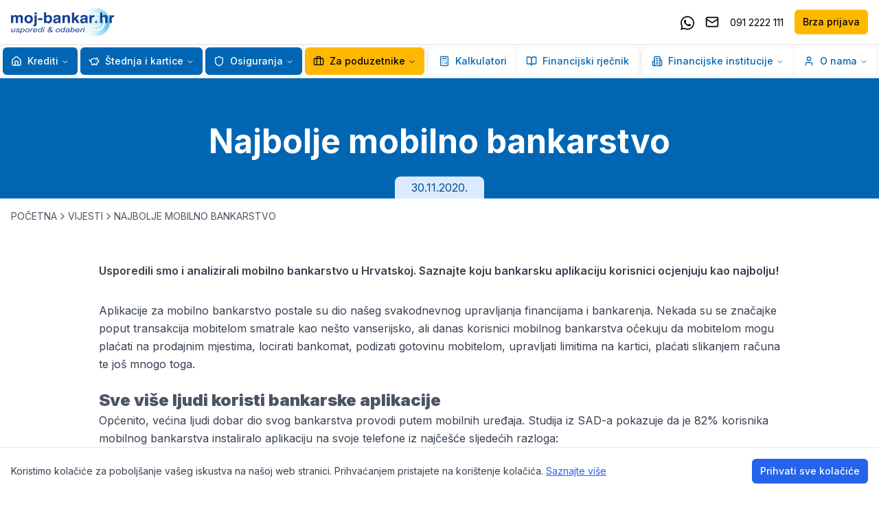

--- FILE ---
content_type: text/html; charset=utf-8
request_url: https://www.moj-bankar.hr/vijesti/najbolje-mobilno-bankarstvo
body_size: 44518
content:
<!DOCTYPE html><html lang="hr"><head><meta charSet="utf-8"/><meta name="viewport" content="width=device-width, initial-scale=1"/><link rel="stylesheet" href="/_next/static/css/8b9cf19d229639c6.css" data-precedence="next"/><link rel="stylesheet" href="/_next/static/css/5de2014d48720272.css" data-precedence="next"/><link rel="preload" as="script" fetchPriority="low" href="/_next/static/chunks/webpack-6094c2ad27a040c2.js"/><script src="/_next/static/chunks/fd9d1056-e920617b93874630.js" async=""></script><script src="/_next/static/chunks/2117-664e9f9e40026a26.js" async=""></script><script src="/_next/static/chunks/main-app-cd6c1247e6d4ab88.js" async=""></script><script src="/_next/static/chunks/3837-e7a964cc37adc848.js" async=""></script><script src="/_next/static/chunks/app/layout-7d0b496402ba5bee.js" async=""></script><script src="/_next/static/chunks/3562-b55cf555a3293a8a.js" async=""></script><script src="/_next/static/chunks/4969-ab37e951bd458b65.js" async=""></script><script src="/_next/static/chunks/app/vijesti/%5Bslug%5D/page-a1ecd0db49d9e79b.js" async=""></script><title>Najbolje mobilno bankarstvo</title><meta name="description" content="Usporedili smo i analizirali mobilno bankarstvo u Hrvatskoj. Saznajte koju bankarsku aplikaciju korisnici ocijenjuju kao najbolju!"/><meta name="keywords" content="mzaba, mbanking"/><meta property="og:title" content="Najpovoljniji Krediti i Osiguranja | Moj Bankar"/><meta property="og:description" content="Usporedi i odaberi! Najpovoljniji krediti banaka i osiguranja u HR. Ne troši vrijeme na papirologiju, obrati se stručnjacima i uštedi novac."/><meta property="og:url" content="https://www.moj-bankar.hr"/><meta property="og:site_name" content="Moj Bankar"/><meta property="og:locale" content="hr_HR"/><meta property="og:image" content="https://www.moj-bankar.hr/logo-on-white.jpg"/><meta property="og:image:width" content="1200"/><meta property="og:image:height" content="630"/><meta property="og:image:alt" content="Moj Bankar - Najpovoljniji Krediti i Osiguranja"/><meta property="og:type" content="website"/><meta name="twitter:card" content="summary_large_image"/><meta name="twitter:title" content="Najpovoljniji Krediti i Osiguranja | Moj Bankar"/><meta name="twitter:description" content="Usporedi i odaberi! Najpovoljniji krediti banaka i osiguranja u HR. Ne troši vrijeme na papirologiju, obrati se stručnjacima i uštedi novac."/><meta name="twitter:image" content="https://www.moj-bankar.hr/logo-on-white.jpg"/><meta name="twitter:image:width" content="1200"/><meta name="twitter:image:height" content="630"/><meta name="twitter:image:alt" content="Moj Bankar - Najpovoljniji Krediti i Osiguranja"/><link rel="icon" href="/favicon.ico" type="image/x-icon" sizes="76x76"/><link rel="icon" href="/favicon.ico"/><script>(self.__next_s=self.__next_s||[]).push([0,{"children":"\n            window.dataLayer = window.dataLayer || [];\n            function gtag(){dataLayer.push(arguments);}\n            gtag('consent', 'default', {\n              'ad_storage': 'denied',\n              'analytics_storage': 'denied',\n              'ad_user_data': 'denied',\n              'ad_personalization': 'denied',\n              'wait_for_update': 4000\n            });\n          ","id":"gtm-consent-default"}])</script><script src="/_next/static/chunks/polyfills-42372ed130431b0a.js" noModule=""></script></head><body class="__className_472ac2 __variable_472ac2"><noscript><iframe src="https://www.googletagmanager.com/ns.html?id=GTM-WCTGPWD" height="0" width="0" style="display:none;visibility:hidden"></iframe></noscript><div class="w-screen min-h-screen bg-background flex flex-col"><div class="sticky top-0 left-0 w-full z-[99]"><div class="border-b bg-white"><div class="container mx-auto px-4"><div class="flex justify-between items-center h-16"><a href="/"><img alt="Moj Bankar" loading="lazy" width="180" height="40" decoding="async" data-nimg="1" class="h-10 w-auto" style="color:transparent" src="/logo.svg"/></a><div class="hidden xl:flex items-center space-x-4"><a href="https://wa.me/+385912222111" target="_blank" class="text-black block w-5 h-5 hover:text-brand-primary-default"><svg width="20" xmlns="http://www.w3.org/2000/svg" viewBox="0 0 448 512" aria-hidden="true"><path fill="currentColor" d="M380.9 97.1C339 55.1 283.2 32 223.9 32c-122.4 0-222 99.6-222 222 0 39.1 10.2 77.3 29.6 111L0 480l117.7-30.9c32.4 17.7 68.9 27 106.1 27h.1c122.3 0 224.1-99.6 224.1-222 0-59.3-25.2-115-67.1-157zm-157 341.6c-33.2 0-65.7-8.9-94-25.7l-6.7-4-69.8 18.3L72 359.2l-4.4-7c-18.5-29.4-28.2-63.3-28.2-98.2 0-101.7 82.8-184.5 184.6-184.5 49.3 0 95.6 19.2 130.4 54.1 34.8 34.9 56.2 81.2 56.1 130.5 0 101.8-84.9 184.6-186.6 184.6zm101.2-138.2c-5.5-2.8-32.8-16.2-37.9-18-5.1-1.9-8.8-2.8-12.5 2.8-3.7 5.6-14.3 18-17.6 21.8-3.2 3.7-6.5 4.2-12 1.4-32.6-16.3-54-29.1-75.5-66-5.7-9.8 5.7-9.1 16.3-30.3 1.8-3.7 .9-6.9-.5-9.7-1.4-2.8-12.5-30.1-17.1-41.2-4.5-10.8-9.1-9.3-12.5-9.5-3.2-.2-6.9-.2-10.6-.2-3.7 0-9.7 1.4-14.8 6.9-5.1 5.6-19.4 19-19.4 46.3 0 27.3 19.9 53.7 22.6 57.4 2.8 3.7 39.1 59.7 94.8 83.8 35.2 15.2 49 16.5 66.6 13.9 10.7-1.6 32.8-13.4 37.4-26.4 4.6-13 4.6-24.1 3.2-26.4-1.3-2.5-5-3.9-10.5-6.6z"></path></svg><span class="sr-only">Kontaktirajte nas putem Whatsappa</span></a><a href="viber://chat/?number=%2B385912222111" target="_blank" class="text-black block w-5 h-5 hover:text-brand-primary-default lg:hidden"><svg xmlns="http://www.w3.org/2000/svg" viewBox="0 0 512 512" aria-hidden="true"><path fill="currentColor" d="M444 49.9C431.3 38.2 379.9 .9 265.3 .4c0 0-135.1-8.1-200.9 52.3C27.8 89.3 14.9 143 13.5 209.5c-1.4 66.5-3.1 191.1 117 224.9h.1l-.1 51.6s-.8 20.9 13 25.1c16.6 5.2 26.4-10.7 42.3-27.8 8.7-9.4 20.7-23.2 29.8-33.7 82.2 6.9 145.3-8.9 152.5-11.2 16.6-5.4 110.5-17.4 125.7-142 15.8-128.6-7.6-209.8-49.8-246.5zM457.9 287c-12.9 104-89 110.6-103 115.1-6 1.9-61.5 15.7-131.2 11.2 0 0-52 62.7-68.2 79-5.3 5.3-11.1 4.8-11-5.7 0-6.9 .4-85.7 .4-85.7-.1 0-.1 0 0 0-101.8-28.2-95.8-134.3-94.7-189.8 1.1-55.5 11.6-101 42.6-131.6 55.7-50.5 170.4-43 170.4-43 96.9 .4 143.3 29.6 154.1 39.4 35.7 30.6 53.9 103.8 40.6 211.1zm-139-80.8c.4 8.6-12.5 9.2-12.9 .6-1.1-22-11.4-32.7-32.6-33.9-8.6-.5-7.8-13.4 .7-12.9 27.9 1.5 43.4 17.5 44.8 46.2zm20.3 11.3c1-42.4-25.5-75.6-75.8-79.3-8.5-.6-7.6-13.5 .9-12.9 58 4.2 88.9 44.1 87.8 92.5-.1 8.6-13.1 8.2-12.9-.3zm47 13.4c.1 8.6-12.9 8.7-12.9 .1-.6-81.5-54.9-125.9-120.8-126.4-8.5-.1-8.5-12.9 0-12.9 73.7 .5 133 51.4 133.7 139.2zM374.9 329v.2c-10.8 19-31 40-51.8 33.3l-.2-.3c-21.1-5.9-70.8-31.5-102.2-56.5-16.2-12.8-31-27.9-42.4-42.4-10.3-12.9-20.7-28.2-30.8-46.6-21.3-38.5-26-55.7-26-55.7-6.7-20.8 14.2-41 33.3-51.8h.2c9.2-4.8 18-3.2 23.9 3.9 0 0 12.4 14.8 17.7 22.1 5 6.8 11.7 17.7 15.2 23.8 6.1 10.9 2.3 22-3.7 26.6l-12 9.6c-6.1 4.9-5.3 14-5.3 14s17.8 67.3 84.3 84.3c0 0 9.1 .8 14-5.3l9.6-12c4.6-6 15.7-9.8 26.6-3.7 14.7 8.3 33.4 21.2 45.8 32.9 7 5.7 8.6 14.4 3.8 23.6z"></path></svg><span class="sr-only">Kontaktirajte nas putem Vibera</span></a><a href="mailto:info@moj-bankar.hr" class="text-black hover:text-brand-primary-default"><svg xmlns="http://www.w3.org/2000/svg" width="24" height="24" viewBox="0 0 24 24" fill="none" stroke="currentColor" stroke-width="2" stroke-linecap="round" stroke-linejoin="round" class="lucide lucide-mail h-5 w-5"><rect width="20" height="16" x="2" y="4" rx="2"></rect><path d="m22 7-8.97 5.7a1.94 1.94 0 0 1-2.06 0L2 7"></path></svg><span class="sr-only">Pošaljite email</span></a><a href="tel:0912222111" class="text-black hover:text-brand-primary-default"><span class="text-sm">091 2222 111</span></a><a class="inline-flex items-center justify-center gap-2 whitespace-nowrap text-sm font-medium ring-offset-background transition-colors focus-visible:outline-none focus-visible:ring-2 focus-visible:ring-ring focus-visible:ring-offset-2 disabled:pointer-events-none disabled:opacity-50 [&amp;_svg]:pointer-events-none [&amp;_svg]:size-4 [&amp;_svg]:shrink-0 h-9 rounded-md px-3 bg-brand-secondary-default text-black hover:bg-brand-secondary-dark" href="/brza-prijava">Brza prijava</a></div><button class="inline-flex items-center justify-center gap-2 whitespace-nowrap text-sm font-medium ring-offset-background transition-colors focus-visible:outline-none focus-visible:ring-2 focus-visible:ring-ring focus-visible:ring-offset-2 disabled:pointer-events-none disabled:opacity-50 [&amp;_svg]:pointer-events-none [&amp;_svg]:size-4 [&amp;_svg]:shrink-0 border border-input bg-background hover:bg-accent hover:text-accent-foreground h-9 rounded-md px-3 xl:hidden" type="button" aria-haspopup="dialog" aria-expanded="false" aria-controls="radix-:R25jttqkq:" data-state="closed"><svg xmlns="http://www.w3.org/2000/svg" width="24" height="24" viewBox="0 0 24 24" fill="none" stroke="currentColor" stroke-width="2" stroke-linecap="round" stroke-linejoin="round" class="lucide lucide-menu h-5 w-5"><line x1="4" x2="20" y1="12" y2="12"></line><line x1="4" x2="20" y1="6" y2="6"></line><line x1="4" x2="20" y1="18" y2="18"></line></svg><span class="ml-2">MENU</span></button></div></div></div><div class="hidden xl:block w-full bg-[#f8f9fa] border-b !py-1 relative z-50"><div class="container flex justify-center mx-auto"><nav aria-label="Main" data-orientation="horizontal" dir="ltr" class="relative z-10 flex flex-1 items-center justify-center max-w-full"><div style="position:relative"><ul data-orientation="horizontal" class="group flex flex-1 list-none items-center justify-center space-x-1 gap-1" dir="ltr"><li class="relative"><button id="radix-:R9jttqkq:-trigger-radix-:R1pjttqkq:" data-state="closed" aria-expanded="false" aria-controls="radix-:R9jttqkq:-content-radix-:R1pjttqkq:" class="group inline-flex w-max items-center justify-center rounded-md bg-background py-2 text-sm font-medium transition-colors hover:bg-accent focus:bg-accent focus:outline-none disabled:pointer-events-none disabled:opacity-50 data-[active]:bg-accent/50 data-[state=open]:bg-accent/50 group relative !bg-brand-primary-default text-white hover:!bg-brand-primary-dark focus-visible:text-white focus:text-white hover:text-white h-10 px-3" data-radix-collection-item=""><a class="flex items-center" href="/Krediti"><svg xmlns="http://www.w3.org/2000/svg" width="24" height="24" viewBox="0 0 24 24" fill="none" stroke="currentColor" stroke-width="2" stroke-linecap="round" stroke-linejoin="round" class="lucide lucide-house w-4 h-4 mr-2"><path d="M15 21v-8a1 1 0 0 0-1-1h-4a1 1 0 0 0-1 1v8"></path><path d="M3 10a2 2 0 0 1 .709-1.528l7-5.999a2 2 0 0 1 2.582 0l7 5.999A2 2 0 0 1 21 10v9a2 2 0 0 1-2 2H5a2 2 0 0 1-2-2z"></path></svg>Krediti</a> <svg xmlns="http://www.w3.org/2000/svg" width="24" height="24" viewBox="0 0 24 24" fill="none" stroke="currentColor" stroke-width="2" stroke-linecap="round" stroke-linejoin="round" class="lucide lucide-chevron-down relative top-[1px] ml-1 h-3 w-3 transition duration-200 group-data-[state=open]:rotate-180" aria-hidden="true"><path d="m6 9 6 6 6-6"></path></svg></button></li><li class="relative"><button id="radix-:R9jttqkq:-trigger-radix-:R2pjttqkq:" data-state="closed" aria-expanded="false" aria-controls="radix-:R9jttqkq:-content-radix-:R2pjttqkq:" class="group inline-flex w-max items-center justify-center rounded-md bg-background py-2 text-sm font-medium transition-colors hover:bg-accent focus:bg-accent focus:outline-none disabled:pointer-events-none disabled:opacity-50 data-[active]:bg-accent/50 data-[state=open]:bg-accent/50 group relative !bg-brand-primary-default text-white hover:!bg-brand-primary-dark focus-visible:text-white focus:text-white hover:text-white h-10 px-3" data-radix-collection-item=""><a class="flex items-center" href="/Stednja-i-kartice"><svg xmlns="http://www.w3.org/2000/svg" width="24" height="24" viewBox="0 0 24 24" fill="none" stroke="currentColor" stroke-width="2" stroke-linecap="round" stroke-linejoin="round" class="lucide lucide-piggy-bank w-4 h-4 mr-2"><path d="M19 5c-1.5 0-2.8 1.4-3 2-3.5-1.5-11-.3-11 5 0 1.8 0 3 2 4.5V20h4v-2h3v2h4v-4c1-.5 1.7-1 2-2h2v-4h-2c0-1-.5-1.5-1-2V5z"></path><path d="M2 9v1c0 1.1.9 2 2 2h1"></path><path d="M16 11h.01"></path></svg>Štednja i kartice</a> <svg xmlns="http://www.w3.org/2000/svg" width="24" height="24" viewBox="0 0 24 24" fill="none" stroke="currentColor" stroke-width="2" stroke-linecap="round" stroke-linejoin="round" class="lucide lucide-chevron-down relative top-[1px] ml-1 h-3 w-3 transition duration-200 group-data-[state=open]:rotate-180" aria-hidden="true"><path d="m6 9 6 6 6-6"></path></svg></button></li><li class="relative"><button id="radix-:R9jttqkq:-trigger-radix-:R3pjttqkq:" data-state="closed" aria-expanded="false" aria-controls="radix-:R9jttqkq:-content-radix-:R3pjttqkq:" class="group inline-flex w-max items-center justify-center rounded-md bg-background py-2 text-sm font-medium transition-colors hover:bg-accent focus:bg-accent focus:outline-none disabled:pointer-events-none disabled:opacity-50 data-[active]:bg-accent/50 data-[state=open]:bg-accent/50 group relative !bg-brand-primary-default text-white hover:!bg-brand-primary-dark focus-visible:text-white focus:text-white hover:text-white h-10 px-3" data-radix-collection-item=""><a class="flex items-center" href="/Osiguranja"><svg xmlns="http://www.w3.org/2000/svg" width="24" height="24" viewBox="0 0 24 24" fill="none" stroke="currentColor" stroke-width="2" stroke-linecap="round" stroke-linejoin="round" class="lucide lucide-shield w-4 h-4 mr-2"><path d="M20 13c0 5-3.5 7.5-7.66 8.95a1 1 0 0 1-.67-.01C7.5 20.5 4 18 4 13V6a1 1 0 0 1 1-1c2 0 4.5-1.2 6.24-2.72a1.17 1.17 0 0 1 1.52 0C14.51 3.81 17 5 19 5a1 1 0 0 1 1 1z"></path></svg>Osiguranja</a> <svg xmlns="http://www.w3.org/2000/svg" width="24" height="24" viewBox="0 0 24 24" fill="none" stroke="currentColor" stroke-width="2" stroke-linecap="round" stroke-linejoin="round" class="lucide lucide-chevron-down relative top-[1px] ml-1 h-3 w-3 transition duration-200 group-data-[state=open]:rotate-180" aria-hidden="true"><path d="m6 9 6 6 6-6"></path></svg></button></li><li class="relative"><button id="radix-:R9jttqkq:-trigger-radix-:R4pjttqkq:" data-state="closed" aria-expanded="false" aria-controls="radix-:R9jttqkq:-content-radix-:R4pjttqkq:" class="group inline-flex w-max items-center justify-center rounded-md py-2 text-sm font-medium transition-colors hover:bg-accent hover:text-accent-foreground focus:bg-accent focus:text-accent-foreground focus:outline-none disabled:pointer-events-none disabled:opacity-50 data-[active]:bg-accent/50 data-[state=open]:bg-accent/50 group relative bg-brand-secondary-default text-black hover:!bg-brand-secondary-dark h-10 px-3" href="/Poduzetnici" data-radix-collection-item=""><svg xmlns="http://www.w3.org/2000/svg" width="24" height="24" viewBox="0 0 24 24" fill="none" stroke="currentColor" stroke-width="2" stroke-linecap="round" stroke-linejoin="round" class="lucide lucide-briefcase w-4 h-4 mr-2"><path d="M16 20V4a2 2 0 0 0-2-2h-4a2 2 0 0 0-2 2v16"></path><rect width="20" height="14" x="2" y="6" rx="2"></rect></svg>Za poduzetnike<!-- --> <svg xmlns="http://www.w3.org/2000/svg" width="24" height="24" viewBox="0 0 24 24" fill="none" stroke="currentColor" stroke-width="2" stroke-linecap="round" stroke-linejoin="round" class="lucide lucide-chevron-down relative top-[1px] ml-1 h-3 w-3 transition duration-200 group-data-[state=open]:rotate-180" aria-hidden="true"><path d="m6 9 6 6 6-6"></path></svg></button></li><div data-orientation="vertical" role="none" class="shrink-0 bg-border w-[1px] h-6 mx-2"></div><li class="relative"><button id="radix-:R9jttqkq:-trigger-radix-:R6pjttqkq:" data-state="closed" aria-expanded="false" aria-controls="radix-:R9jttqkq:-content-radix-:R6pjttqkq:" class="group inline-flex w-max items-center justify-center rounded-md bg-background py-2 text-sm font-medium transition-colors hover:bg-accent hover:text-accent-foreground focus:bg-accent focus:text-accent-foreground focus:outline-none disabled:pointer-events-none disabled:opacity-50 data-[active]:bg-accent/50 data-[state=open]:bg-accent/50 group relative text-brand-primary-default hover:!bg-blue-50 h-10 px-3" href="/Kalkulatori" data-radix-collection-item=""><svg xmlns="http://www.w3.org/2000/svg" width="24" height="24" viewBox="0 0 24 24" fill="none" stroke="currentColor" stroke-width="2" stroke-linecap="round" stroke-linejoin="round" class="lucide lucide-calculator w-4 h-4 mr-2"><rect width="16" height="20" x="4" y="2" rx="2"></rect><line x1="8" x2="16" y1="6" y2="6"></line><line x1="16" x2="16" y1="14" y2="18"></line><path d="M16 10h.01"></path><path d="M12 10h.01"></path><path d="M8 10h.01"></path><path d="M12 14h.01"></path><path d="M8 14h.01"></path><path d="M12 18h.01"></path><path d="M8 18h.01"></path></svg>Kalkulatori<!-- --> </button></li><li class="relative"><button id="radix-:R9jttqkq:-trigger-radix-:R7pjttqkq:" data-state="closed" aria-expanded="false" aria-controls="radix-:R9jttqkq:-content-radix-:R7pjttqkq:" class="group inline-flex w-max items-center justify-center rounded-md bg-background py-2 text-sm font-medium transition-colors hover:bg-accent hover:text-accent-foreground focus:bg-accent focus:text-accent-foreground focus:outline-none disabled:pointer-events-none disabled:opacity-50 data-[active]:bg-accent/50 data-[state=open]:bg-accent/50 group relative text-brand-primary-default hover:!bg-blue-50 h-10 px-3" href="/kazalo" data-radix-collection-item=""><svg xmlns="http://www.w3.org/2000/svg" width="24" height="24" viewBox="0 0 24 24" fill="none" stroke="currentColor" stroke-width="2" stroke-linecap="round" stroke-linejoin="round" class="lucide lucide-book-open w-4 h-4 mr-2"><path d="M12 7v14"></path><path d="M3 18a1 1 0 0 1-1-1V4a1 1 0 0 1 1-1h5a4 4 0 0 1 4 4 4 4 0 0 1 4-4h5a1 1 0 0 1 1 1v13a1 1 0 0 1-1 1h-6a3 3 0 0 0-3 3 3 3 0 0 0-3-3z"></path></svg>Financijski rječnik<!-- --> </button></li><div data-orientation="vertical" role="none" class="shrink-0 bg-border w-[1px] h-6 mx-2"></div><li class="relative"><button id="radix-:R9jttqkq:-trigger-radix-:R9pjttqkq:" data-state="closed" aria-expanded="false" aria-controls="radix-:R9jttqkq:-content-radix-:R9pjttqkq:" class="group inline-flex w-max items-center justify-center rounded-md bg-background py-2 text-sm font-medium transition-colors hover:bg-accent hover:text-accent-foreground focus:bg-accent focus:text-accent-foreground focus:outline-none disabled:pointer-events-none disabled:opacity-50 data-[active]:bg-accent/50 data-[state=open]:bg-accent/50 group relative text-brand-primary-default hover:!bg-blue-50 h-10 px-3" data-radix-collection-item=""><svg xmlns="http://www.w3.org/2000/svg" width="24" height="24" viewBox="0 0 24 24" fill="none" stroke="currentColor" stroke-width="2" stroke-linecap="round" stroke-linejoin="round" class="lucide lucide-building2 w-4 h-4 mr-2"><path d="M6 22V4a2 2 0 0 1 2-2h8a2 2 0 0 1 2 2v18Z"></path><path d="M6 12H4a2 2 0 0 0-2 2v6a2 2 0 0 0 2 2h2"></path><path d="M18 9h2a2 2 0 0 1 2 2v9a2 2 0 0 1-2 2h-2"></path><path d="M10 6h4"></path><path d="M10 10h4"></path><path d="M10 14h4"></path><path d="M10 18h4"></path></svg>Financijske institucije<!-- --> <svg xmlns="http://www.w3.org/2000/svg" width="24" height="24" viewBox="0 0 24 24" fill="none" stroke="currentColor" stroke-width="2" stroke-linecap="round" stroke-linejoin="round" class="lucide lucide-chevron-down relative top-[1px] ml-1 h-3 w-3 transition duration-200 group-data-[state=open]:rotate-180" aria-hidden="true"><path d="m6 9 6 6 6-6"></path></svg></button></li><li class="relative"><button id="radix-:R9jttqkq:-trigger-radix-:Rapjttqkq:" data-state="closed" aria-expanded="false" aria-controls="radix-:R9jttqkq:-content-radix-:Rapjttqkq:" class="group inline-flex w-max items-center justify-center rounded-md bg-background py-2 text-sm font-medium transition-colors hover:bg-accent hover:text-accent-foreground focus:bg-accent focus:text-accent-foreground focus:outline-none disabled:pointer-events-none disabled:opacity-50 data-[active]:bg-accent/50 data-[state=open]:bg-accent/50 group relative text-brand-primary-default hover:!bg-blue-50 h-10 px-3" data-radix-collection-item=""><svg xmlns="http://www.w3.org/2000/svg" width="24" height="24" viewBox="0 0 24 24" fill="none" stroke="currentColor" stroke-width="2" stroke-linecap="round" stroke-linejoin="round" class="lucide lucide-user w-4 h-4 mr-2"><path d="M19 21v-2a4 4 0 0 0-4-4H9a4 4 0 0 0-4 4v2"></path><circle cx="12" cy="7" r="4"></circle></svg>O nama<!-- --> <svg xmlns="http://www.w3.org/2000/svg" width="24" height="24" viewBox="0 0 24 24" fill="none" stroke="currentColor" stroke-width="2" stroke-linecap="round" stroke-linejoin="round" class="lucide lucide-chevron-down relative top-[1px] ml-1 h-3 w-3 transition duration-200 group-data-[state=open]:rotate-180" aria-hidden="true"><path d="m6 9 6 6 6-6"></path></svg></button></li></ul></div></nav></div></div></div><div class="flex-1 flex flex-col relative z-10"><div class="bg-brand-primary-default text-white relative"><div class="container mx-auto px-4 pt-16 pb-8"><div class="max-w-4xl mx-auto text-center "><h1 class="text-4xl lg:text-5xl font-bold mb-6">Najbolje mobilno bankarstvo</h1><p class="bg-blue-100 text-brand-primary-dark w-fit py-1 px-6 rounded-t-lg absolute bottom-0 mx-auto left-1/2 -translate-x-1/2">30.11.2020.</p></div></div></div><div class="container mx-auto px-4 py-4"><div class="flex items-center gap-2 text-sm text-gray-600"><a class="hover:text-brand-primary-default" href="/">POČETNA</a><svg xmlns="http://www.w3.org/2000/svg" width="24" height="24" viewBox="0 0 24 24" fill="none" stroke="currentColor" stroke-width="2" stroke-linecap="round" stroke-linejoin="round" class="lucide lucide-chevron-right h-4 w-4"><path d="m9 18 6-6-6-6"></path></svg><a class="hover:text-brand-primary-default" href="/Vijesti">VIJESTI</a><svg xmlns="http://www.w3.org/2000/svg" width="24" height="24" viewBox="0 0 24 24" fill="none" stroke="currentColor" stroke-width="2" stroke-linecap="round" stroke-linejoin="round" class="lucide lucide-chevron-right h-4 w-4"><path d="m9 18 6-6-6-6"></path></svg><span class="uppercase">Najbolje mobilno bankarstvo</span></div></div><div class="space-y-8 w-full px-4 max-w-5xl mx-auto pt-10 pb-20"><div class="text-gray-600 leading-relaxed font-semibold flex flex-col w-full gap-3 cms-content"><p>Usporedili smo i analizirali mobilno bankarstvo u Hrvatskoj. Saznajte koju bankarsku aplikaciju korisnici ocjenjuju kao najbolju!</p>
</div><div class="text-gray-600 leading-relaxed flex flex-col w-full gap-3 news-content cms-content"><p>Aplikacije za mobilno bankarstvo postale su dio na&scaron;eg svakodnevnog upravljanja financijama i bankarenja. Nekada su se značajke poput transakcija mobitelom smatrale kao ne&scaron;to vanserijsko, ali danas korisnici mobilnog bankarstva očekuju da mobitelom mogu plaćati na prodajnim mjestima, locirati bankomat, podizati gotovinu mobitelom, upravljati limitima na kartici, plaćati slikanjem računa te jo&scaron; mnogo toga.</p>

<h2><strong>Sve vi&scaron;e ljudi koristi bankarske aplikacije</strong></h2>

<p>Općenito, većina ljudi dobar dio svog bankarstva provodi putem mobilnih uređaja. Studija iz SAD-a pokazuje da je 82% korisnika mobilnog bankarstva instaliralo aplikaciju na svoje telefone iz najče&scaron;će sljedećih razloga:</p>

<ul>
	<li>Pogodnosti i jednostavnost</li>
	<li>Osjećaju se sigurnim koristeći mobilno bankarstvo</li>
	<li>Nema banke ili bankomata u blizini kuće ili posla</li>
	<li>Žele provjeravati stanje na računima te vidjeti, ako ima, lažnih transakcija ili poku&scaron;aje prijevara</li>
</ul>

<p>Nema razloga da ne vjerujemo da isti razlozi ne prevladavaju i kod na&scaron;ih domaćih korisnika.</p>

<h2><strong>Kako funkcionira mobilno&nbsp;bankarstvo</strong></h2>

<p>Preuzeti aplikaciju za mobilno bankarstvo je jednostavno. Korisnik ide u Google Trgovinu ili posjeti web mjesto svoje banke i potraži vezu za preuzimanje aplikacije. Nakon preuzimanja aplikacije, korisnika je potrebno identificirati. Neke banke nude uslugu digitalne identifikacije (slikanjem osobne te slikanjem korisnika mobitela), dok neke banke zahtijevaju da jednom, tj. prvi put, korisnik posjeti poslovnicu kako bi ih bankar identificirao.</p>

<p>Nakon identifikacije moći ćete pristupiti svojim bankarskim podacima dodirom ikone aplikacije i prijavom putem PINa ili drugim načinom. Nakon &scaron;to se prijavite, s izbornika možete odabrati različite funkcije poput &quot;Provjeri stanje računa&quot;, &quot;Plati nekome&quot;, &quot;Plati račun&quot;, &quot;Preuzmi izvod&quot;, &quot;Prenesi novac&quot; i jo&scaron; mnogo toga.</p>

<h2><strong>Koja mobilna aplikacija je najbolja?</strong></h2>

<p>Dakle, &scaron;to danas korisnici smatraju vrhunskim? Prije svega to je da aplikacija uvijek radi. Naime, mnogi korisnici se žale na informatičku nestabilnost aplikacije i česta &ldquo;ru&scaron;enja&rdquo; i bugove,<br />
Nadalje neke aplikacije omogućuju vam ugrađene platforme za praćenje potro&scaron;nje tj. upravljanje kućnim proračunom. Neki čak pretvaraju va&scaron; mobilni uređaj u digitalni novčanik kojim plaćate na prodajnim mjestima ili podižete gotovinu na bankomatima bez kartice. Uzbudljivo je vrijeme u svijetu mobilnog bankarstva i ako su vam mobilne usluge odlučujući faktor u odabiru <a href="https://www.moj-bankar.hr/Banke">banke</a>, sastavili smo popis najboljih bankarskih aplikacija u Hrvatskoj.<br />
Portal <u>moj-bankar.hr</u> je koristio ocjene aplikacija korisnika aplikacija na Google Trgovini i Apple Storeu; koji su aktualni u vrijeme pisanja ove publikacije.&nbsp;</p>

<h3><strong>#1 Najbolje mobilno bankarstvo: m-zaba - Zagrebačka banka&nbsp;</strong></h3>

<p>Ocjena 4,8<br />
Broj recenzija: 17 tisuća<br />
Broj preuzimanja: 100.000+</p>

<p><img alt="m-zaba" src="https://play-lh.googleusercontent.com/xAe_SSnMbr0p2q-uk-zu-Addbl2cRRrMEERooD9mh8leM1W25ieplTTVnxEg_FEgfe0=w2560-h1316-rw" style="height:200px; width:133px" /><br />
<br />
<a href="https://www.moj-bankar.hr/Banke/Zaba">Zagrebačka banka</a> kao vodeća banka u Hrvatskoj, ima naj&scaron;iru bazu klijenata, te nikoga ne bi trebalo iznenaditi &scaron;to je najskidanija aplikacija. Osim &scaron;to je najskidanija, m-zaba je i najbolje ocijenjena aplikacija &scaron;to prikazuje zadovoljstvo korisnika od visokih 4.8 od mogućih 5.<br />
Neke od značajki:&nbsp;</p>

<ul>
	<li>stanje i promet po računima</li>
	<li>provjera &scaron;tednje i kredita</li>
	<li>informacije o karticama, PIN, dnevni limiti</li>
	<li>foto plaćanje</li>
	<li>lokator bankomata</li>
	<li>trgovanje fondovima ZB investa</li>
	<li>trgovanje dionicama</li>
	<li>kupovina GSM bonova</li>
</ul>

<h3><strong>#2&nbsp; mBanking - Erste banka&nbsp;</strong></h3>

<p>Ocjena 4,7<br />
Broj recenzija: 26 tisuća<br />
Broj preuzimanja: 100.000+<br />
<img alt="mBanking-Erste" src="https://play-lh.googleusercontent.com/ZDpiYXxy_bdgvGSCu7CDxCqy3QtTVNUBfX53lL6kM3PCZgYG2VYMuRhAUBN1mZdR5Gs=w2560-h1316-rw" style="height:200px; width:116px" /></p>

<p>Na drugom mjestu, korisnici ocjenjuju aplikaciju imena&nbsp; &ldquo;mbanking&rdquo; kojom upravlja Erste Banka.&nbsp;Neke od značajki mBanking Erste banke:</p>

<ul>
	<li>pregled stanja te promet po računima</li>
	<li>foto plaćanje</li>
	<li>plaćanje računa</li>
	<li><a href="https://www.moj-bankar.hr/%C5%A0tednja-depoziti/Oro%C4%8Dena-%C5%A1tednja">oročavanje depozita</a></li>
	<li>kupoprodaja deviza</li>
	<li>kupovina GSM bonova</li>
	<li>pregled tečajne liste</li>
	<li>pronalazak Erste bankomata ili poslovnica</li>
	<li>upravljanje izravnim terećenjima i trajnim nalozima</li>
</ul>

<p>Kod <a href="https://www.moj-bankar.hr/Banke/Erste">Erste banke</a> i njezinog mobilnog bankarstva važno je napomenuti da se od druge polovice 2020., sa snažnim marketin&scaron;kim aktivnostima, &ldquo;gura&rdquo; George aplikacija koja bi trebala zamijeniti Erste mBanking u dugom razdoblju. <strong>George </strong>je rje&scaron;enje koje dolazi iz centrale i koje je pokrenuto na većini trži&scaron;ta Srednje i Istočne Europe gdje Erste posluje. Kako ovo pi&scaron;emo aplikaciju George instaliralo je preko 50 tisuća korisnika, ali su ocjene blago rečeno, jako lo&scaron;e. Naime korisnici joj daju 2.6 ocjenu sa mnogo kritika na nepreglednost te bugove pri ažuriranju.<br />
Nadalje, ovaj potez Erste Banke je pomalo i čudan. Naime Erste je vlasnik i aplikacije <strong>KeksPay</strong> koja omogućuje brza plaćanja. Iako je KeksPay namjenjen transakcijama, korisnici je naprosto obožavaju te sa preko 100 tisuća skidanja ima prosječnu ocijenu 4.9 &scaron;to je čini daleko najboljom financijskom aplikacijom u Hrvata. Čudno je da Erste banka nije naućila iz vrlo dobre Erste mBanking aplikacije i KeksPaya, već je krenula agresivno promovirati George koji nije po mjeri domaćim korisnicima.&nbsp;</p>

<h3><strong>#3 m banking - OTP banka&nbsp;</strong></h3>

<p>Google Trgovina ocjena 4,4<br />
Broj recenzija: 3 tisuće<br />
Broj preuzimanja: 100.000+<br />
<br />
Na drugom mjestu, korisnici ocjenjuju aplikaciju imena&nbsp; &ldquo;m banking&rdquo; koju potpisuje&nbsp; <a href="https://www.moj-bankar.hr/Banke/Otp">OTP banka</a>.&nbsp; Neke od značajki m banking OTP:&nbsp;</p>

<ul>
	<li>stanje promet po računima 80% povoljnije nego u poslovnici</li>
	<li>foto plaćanje</li>
	<li>plaćanje e-računa</li>
	<li>kupoprodaja deviza</li>
	<li>kupovina GSM bonova</li>
	<li>pregled tro&scaron;kova po karticama</li>
	<li>aktivacija 3D secure internetske kupovine</li>
	<li>pregled kredita i &scaron;tednje</li>
	<li>pristup programu vjernosti OTPetica</li>
	<li>pregled ulaganja u fondove</li>
</ul>

<h2><br />
<strong>Zaključak</strong></h2>

<p>Kad podvučemo crtu, zasigurno možemo reći da su građani objeručke prihvatili bankarenje preko pametnih telefona. Banke sve vi&scaron;e uviđaju važnost digitalnih kanala, te agresivno promoviraju svoja nova rije&scaron;enja. S druge strane, banke bi trebale vi&scaron;e voditi o korisničkom iskustvu koje nije nužno povezano sa strogim bankarskim principima koje su se vi&scaron;e desetaka godina primjenjivali. Naime, u ovom polju vlada korisnik, a ne banka - i korisnik će lakim i dostupnim digitialnim putevima jasno dati banci do zananja &scaron;to misli o njihovoj ponudi.</p>
</div><p>Izvor: <!-- -->Moj Bankar</p></div><section class="bg-[#0A2540] text-white py-12"><div class="container mx-auto px-4"><div class="max-w-4xl mx-auto"><form class="flex flex-col md:flex-row justify-between gap-6"><h2 class="text-xl font-semibold mt-2">Prijavite se na naš newsletter</h2><div class="flex w-full md:w-auto gap-2"><label for="email" class="flex flex-col gap-2 w-full"><input type="email" class="flex h-10 rounded-md border border-input px-3 py-2 text-base ring-offset-background file:border-0 file:bg-transparent file:text-sm file:font-medium file:text-foreground placeholder:text-muted-foreground focus-visible:outline-none focus-visible:ring-2 focus-visible:ring-ring focus-visible:ring-offset-2 disabled:cursor-not-allowed disabled:opacity-50 md:text-sm bg-white w-full md:w-[300px] text-gray-600" id="email" placeholder="Vaša email adresa je..." name="email"/><p class="text-xs text-red-500 min-h-4"></p></label><button class="inline-flex items-center justify-center gap-2 rounded-md text-sm font-medium ring-offset-background transition-colors focus-visible:outline-none focus-visible:ring-2 focus-visible:ring-ring focus-visible:ring-offset-2 [&amp;_svg]:pointer-events-none [&amp;_svg]:size-4 [&amp;_svg]:shrink-0 h-10 px-4 py-2 bg-brand-secondary-default text-black hover:bg-brand-secondary-dark whitespace-nowrap disabled:pointer-events-none disabled:opacity-75 min-w-28">PRIJAVI SE</button></div></form></div></div></section></div><footer class="border-t"><div class="container mx-auto px-4 py-8"><div class="grid grid-cols-1 sm:grid-cols-2 md:grid-cols-4 gap-8"><div><h3 class="font-semibold mb-4">O nama</h3><ul class="space-y-2"><li><a class="text-gray-600 hover:text-brand-primary-default" href="/O-nama">Tko smo mi</a></li><li><a class="text-gray-600 hover:text-brand-primary-default" href="/Kontakt">Kontakt</a></li><li><a class="text-gray-600 hover:text-brand-primary-default" href="/Opci-uvjeti-koristenja">Uvjeti korištenja</a></li><li><a class="text-gray-600 hover:text-brand-primary-default" href="/Politika-upravljanja">Politika upravljanja</a></li></ul></div><div><h3 class="font-semibold mb-4">Proizvodi</h3><ul class="space-y-2"><li><a class="text-gray-600 hover:text-brand-primary-default" href="/Krediti">Krediti</a></li><li><a class="text-gray-600 hover:text-brand-primary-default" href="/Osiguranja">Osiguranja</a></li><li><a class="text-gray-600 hover:text-brand-primary-default" href="/Poduzetnici">Za poduzetnike</a></li></ul></div><div><h3 class="font-semibold mb-4">Korisne informacije</h3><ul class="space-y-2"><li><a class="text-gray-600 hover:text-brand-primary-default" href="/Vijesti">Vijesti</a></li><li><a class="text-gray-600 hover:text-brand-primary-default" href="/kazalo">Financijski rječnik</a></li><li><a class="text-gray-600 hover:text-brand-primary-default" href="/Faq">Česta pitanja</a></li></ul></div><div><h3 class="font-semibold mb-4">Pratite nas</h3><ul class="space-y-2"><li><a href="https://www.facebook.com/moj.bankar/" target="_blank" class="text-gray-600 hover:text-brand-primary-default">Facebook</a></li><li><a href="https://www.instagram.com/mojbankar/" target="_blank" class="text-gray-600 hover:text-brand-primary-default">Instagram</a></li><li><a href="https://hr.linkedin.com/company/moj-bankar-hr" target="_blank" class="text-gray-600 hover:text-brand-primary-default">LinkedIn</a></li></ul></div></div></div><div class="w-full border-t border-t-neutral-400"><div class="container mx-auto px-4 py-2 text-center"><p class="text-xs text-neutral-400">Copyright © 2025 - Moj Bankar</p><p class="text-xs text-neutral-400">Sve informacije i izračuni dostupni na ovom internet portalu isključivo su informativnog karaktera, portal moj-bankar.hr ne može jamčiti za istinost objavljenih podatka. Moj-bankar.hr posluje sukladno propisima Republike Hrvatske na temelju ovlaštenja: Ministarstvo financija, KLASA: UP/I-450-06/25-01/21 URBROJ: 513-06-03-25-2, HNB TATA Zastupanje HPB URBROJ: EZKP - 29/12-8-091/25-SL-BV, ERSTE URBROJ: EZKP-29/5-4-091/22-SL-BV, OTP URBROJ: EZKP - 29/6-9-091/25-SL-BV, TATA Grupa ZABA URBROJ: EZKP-1/3-8-020/18-SL-BV, PBZ URBROJ: EZKP-1/1-2-020/18-SL-BV, i HANFA Registarski broj DZ 269</p></div></div></footer></div><section aria-label="Notifications alt+T" tabindex="-1" aria-live="polite" aria-relevant="additions text" aria-atomic="false"></section><script src="/_next/static/chunks/webpack-6094c2ad27a040c2.js" async=""></script><script>(self.__next_f=self.__next_f||[]).push([0]);self.__next_f.push([2,null])</script><script>self.__next_f.push([1,"1:HL[\"/_next/static/css/8b9cf19d229639c6.css\",\"style\"]\n2:HL[\"/_next/static/css/5de2014d48720272.css\",\"style\"]\n"])</script><script>self.__next_f.push([1,"3:I[2846,[],\"\"]\n6:I[4707,[],\"\"]\n8:I[6423,[],\"\"]\n9:I[8003,[\"3837\",\"static/chunks/3837-e7a964cc37adc848.js\",\"3185\",\"static/chunks/app/layout-7d0b496402ba5bee.js\"],\"\"]\nb:I[3864,[\"3837\",\"static/chunks/3837-e7a964cc37adc848.js\",\"3185\",\"static/chunks/app/layout-7d0b496402ba5bee.js\"],\"Toaster\"]\nc:I[6621,[\"3837\",\"static/chunks/3837-e7a964cc37adc848.js\",\"3185\",\"static/chunks/app/layout-7d0b496402ba5bee.js\"],\"default\"]\nd:I[4090,[\"3837\",\"static/chunks/3837-e7a964cc37adc848.js\",\"3185\",\"static/chunks/app/layout-7d0b496402ba5bee.js\"],\"default\"]\ne:I[3748,[\"3837\",\"static/chunks/3837-e7a964cc37adc848.js\",\"3185\",\"static/chunks/app/layout-7d0b496402ba5bee.js\"],\"default\"]\n10:I[1060,[],\"\"]\n7:[\"slug\",\"najbolje-mobilno-bankarstvo\",\"d\"]\n11:[]\n"])</script><script>self.__next_f.push([1,"0:[\"$\",\"$L3\",null,{\"buildId\":\"O-umJ7U2Ul3A2V3VnZwJ5\",\"assetPrefix\":\"\",\"urlParts\":[\"\",\"vijesti\",\"najbolje-mobilno-bankarstvo\"],\"initialTree\":[\"\",{\"children\":[\"vijesti\",{\"children\":[[\"slug\",\"najbolje-mobilno-bankarstvo\",\"d\"],{\"children\":[\"__PAGE__\",{}]}]}]},\"$undefined\",\"$undefined\",true],\"initialSeedData\":[\"\",{\"children\":[\"vijesti\",{\"children\":[[\"slug\",\"najbolje-mobilno-bankarstvo\",\"d\"],{\"children\":[\"__PAGE__\",{},[[\"$L4\",\"$L5\",null],null],null]},[null,[\"$\",\"$L6\",null,{\"parallelRouterKey\":\"children\",\"segmentPath\":[\"children\",\"vijesti\",\"children\",\"$7\",\"children\"],\"error\":\"$undefined\",\"errorStyles\":\"$undefined\",\"errorScripts\":\"$undefined\",\"template\":[\"$\",\"$L8\",null,{}],\"templateStyles\":\"$undefined\",\"templateScripts\":\"$undefined\",\"notFound\":\"$undefined\",\"notFoundStyles\":\"$undefined\"}]],null]},[null,[\"$\",\"$L6\",null,{\"parallelRouterKey\":\"children\",\"segmentPath\":[\"children\",\"vijesti\",\"children\"],\"error\":\"$undefined\",\"errorStyles\":\"$undefined\",\"errorScripts\":\"$undefined\",\"template\":[\"$\",\"$L8\",null,{}],\"templateStyles\":\"$undefined\",\"templateScripts\":\"$undefined\",\"notFound\":\"$undefined\",\"notFoundStyles\":\"$undefined\"}]],null]},[[[[\"$\",\"link\",\"0\",{\"rel\":\"stylesheet\",\"href\":\"/_next/static/css/8b9cf19d229639c6.css\",\"precedence\":\"next\",\"crossOrigin\":\"$undefined\"}],[\"$\",\"link\",\"1\",{\"rel\":\"stylesheet\",\"href\":\"/_next/static/css/5de2014d48720272.css\",\"precedence\":\"next\",\"crossOrigin\":\"$undefined\"}]],[\"$\",\"html\",null,{\"lang\":\"hr\",\"children\":[[\"$\",\"head\",null,{\"children\":[[\"$\",\"$L9\",null,{\"id\":\"gtm-consent-default\",\"strategy\":\"beforeInteractive\",\"children\":\"\\n            window.dataLayer = window.dataLayer || [];\\n            function gtag(){dataLayer.push(arguments);}\\n            gtag('consent', 'default', {\\n              'ad_storage': 'denied',\\n              'analytics_storage': 'denied',\\n              'ad_user_data': 'denied',\\n              'ad_personalization': 'denied',\\n              'wait_for_update': 4000\\n            });\\n          \"}],[\"$\",\"$L9\",null,{\"id\":\"gtm-script\",\"strategy\":\"afterInteractive\",\"children\":\"\\n            (function(w,d,s,l,i){\\n              w[l]=w[l]||[];\\n              w[l].push({'gtm.start': new Date().getTime(), event:'gtm.js'});\\n              var f=d.getElementsByTagName(s)[0],\\n              j=d.createElement(s), dl=l!='dataLayer'?'\u0026l='+l:'';\\n              j.async=true;\\n              j.src='https://www.googletagmanager.com/gtm.js?id='+i+dl;\\n              f.parentNode.insertBefore(j,f);\\n            })(window,document,'script','dataLayer','GTM-WCTGPWD');\\n          \"}]]}],[\"$\",\"body\",null,{\"className\":\"__className_472ac2 __variable_472ac2\",\"children\":[[\"$\",\"noscript\",null,{\"children\":[\"$\",\"iframe\",null,{\"src\":\"https://www.googletagmanager.com/ns.html?id=GTM-WCTGPWD\",\"height\":\"0\",\"width\":\"0\",\"style\":{\"display\":\"none\",\"visibility\":\"hidden\"}}]}],[\"$\",\"$L6\",null,{\"parallelRouterKey\":\"children\",\"segmentPath\":[\"children\"],\"error\":\"$undefined\",\"errorStyles\":\"$undefined\",\"errorScripts\":\"$undefined\",\"template\":[\"$\",\"$L8\",null,{}],\"templateStyles\":\"$undefined\",\"templateScripts\":\"$undefined\",\"notFound\":\"$La\",\"notFoundStyles\":[]}],[\"$\",\"$Lb\",null,{\"theme\":\"light\",\"richColors\":true}],[\"$\",\"$Lc\",null,{}],[\"$\",\"$Ld\",null,{}],[\"$\",\"$Le\",null,{}]]}]]}]],null],null],\"couldBeIntercepted\":false,\"initialHead\":[null,\"$Lf\"],\"globalErrorComponent\":\"$10\",\"missingSlots\":\"$W11\"}]\n"])</script><script>self.__next_f.push([1,"f:[[\"$\",\"meta\",\"0\",{\"name\":\"viewport\",\"content\":\"width=device-width, initial-scale=1\"}],[\"$\",\"meta\",\"1\",{\"charSet\":\"utf-8\"}],[\"$\",\"title\",\"2\",{\"children\":\"Najbolje mobilno bankarstvo\"}],[\"$\",\"meta\",\"3\",{\"name\":\"description\",\"content\":\"Usporedili smo i analizirali mobilno bankarstvo u Hrvatskoj. Saznajte koju bankarsku aplikaciju korisnici ocijenjuju kao najbolju!\"}],[\"$\",\"meta\",\"4\",{\"name\":\"keywords\",\"content\":\"mzaba, mbanking\"}],[\"$\",\"meta\",\"5\",{\"property\":\"og:title\",\"content\":\"Najpovoljniji Krediti i Osiguranja | Moj Bankar\"}],[\"$\",\"meta\",\"6\",{\"property\":\"og:description\",\"content\":\"Usporedi i odaberi! Najpovoljniji krediti banaka i osiguranja u HR. Ne troši vrijeme na papirologiju, obrati se stručnjacima i uštedi novac.\"}],[\"$\",\"meta\",\"7\",{\"property\":\"og:url\",\"content\":\"https://www.moj-bankar.hr\"}],[\"$\",\"meta\",\"8\",{\"property\":\"og:site_name\",\"content\":\"Moj Bankar\"}],[\"$\",\"meta\",\"9\",{\"property\":\"og:locale\",\"content\":\"hr_HR\"}],[\"$\",\"meta\",\"10\",{\"property\":\"og:image\",\"content\":\"https://www.moj-bankar.hr/logo-on-white.jpg\"}],[\"$\",\"meta\",\"11\",{\"property\":\"og:image:width\",\"content\":\"1200\"}],[\"$\",\"meta\",\"12\",{\"property\":\"og:image:height\",\"content\":\"630\"}],[\"$\",\"meta\",\"13\",{\"property\":\"og:image:alt\",\"content\":\"Moj Bankar - Najpovoljniji Krediti i Osiguranja\"}],[\"$\",\"meta\",\"14\",{\"property\":\"og:type\",\"content\":\"website\"}],[\"$\",\"meta\",\"15\",{\"name\":\"twitter:card\",\"content\":\"summary_large_image\"}],[\"$\",\"meta\",\"16\",{\"name\":\"twitter:title\",\"content\":\"Najpovoljniji Krediti i Osiguranja | Moj Bankar\"}],[\"$\",\"meta\",\"17\",{\"name\":\"twitter:description\",\"content\":\"Usporedi i odaberi! Najpovoljniji krediti banaka i osiguranja u HR. Ne troši vrijeme na papirologiju, obrati se stručnjacima i uštedi novac.\"}],[\"$\",\"meta\",\"18\",{\"name\":\"twitter:image\",\"content\":\"https://www.moj-bankar.hr/logo-on-white.jpg\"}],[\"$\",\"meta\",\"19\",{\"name\":\"twitter:image:width\",\"content\":\"1200\"}],[\"$\",\"meta\",\"20\",{\"name\":\"twitter:image:height\",\"content\":\"630\"}],[\"$\",\"meta\",\"21\",{\"name\":\"twitter:image:alt\",\"content\":\"Moj Bankar - Najpovoljniji Krediti i Osiguranja\"}],[\"$\",\"link\",\"22\",{\"rel\":\"icon\",\"href\":\"/favicon.ico\",\"type\":\"image/x-icon\",\"sizes\":\"76x76\"}],[\"$\",\"link\",\"23\",{\"rel\":\"icon\",\"href\":\"/favicon.ico\"}]]\n"])</script><script>self.__next_f.push([1,"4:null\n"])</script><script>self.__next_f.push([1,"12:I[1864,[\"3837\",\"static/chunks/3837-e7a964cc37adc848.js\",\"3562\",\"static/chunks/3562-b55cf555a3293a8a.js\",\"4969\",\"static/chunks/4969-ab37e951bd458b65.js\",\"1936\",\"static/chunks/app/vijesti/%5Bslug%5D/page-a1ecd0db49d9e79b.js\"],\"default\"]\n13:I[2374,[\"3837\",\"static/chunks/3837-e7a964cc37adc848.js\",\"3562\",\"static/chunks/3562-b55cf555a3293a8a.js\",\"4969\",\"static/chunks/4969-ab37e951bd458b65.js\",\"1936\",\"static/chunks/app/vijesti/%5Bslug%5D/page-a1ecd0db49d9e79b.js\"],\"default\"]\n1f0:I[2972,[\"3837\",\"static/chunks/3837-e7a964cc37adc848.js\",\"3562\",\"static/chunks/3562-b55cf555a3293a8a.js\",\"4969\",\"static/chunks/4969-ab37e951bd458b65.js\",\"1936\",\"static/chunks/app/vijesti/%5Bslug%5D/page-a1ecd0db49d9e79b.js\"],\"\"]\n1f2:I[7263,[\"3837\",\"static/chunks/3837-e7a964cc37adc848.js\",\"3562\",\"static/chunks/3562-b55cf555a3293a8a.js\",\"4969\",\"static/chunks/4969-ab37e951bd458b65.js\",\"1936\",\"static/chunks/app/vijesti/%5Bslug%5D/page-a1ecd0db49d9e79b.js\"],\"default\"]\n1b:{\"name\":\"Gotovinski\",\"permalink\":\"Gotovinski\"}\n1c:{\"name\":\"Umirovljenički\",\"permalink\":\"Umirovljenicki\"}\n1d:{\"name\":\"Lombardni\",\"permalink\":\"Lombardni-kredit\"}\n1e:{\"name\":\"Hipotekarni krediti\",\"permalink\":\"Hipotekarni-krediti\"}\n1a:[\"$1b\",\"$1c\",\"$1d\",\"$1e\"]\n19:{\"mainName\":\"Nenamjenski\",\"productTypeSubcategory\":\"$1a\"}\n21:{\"name\":\"Studentski krediti\",\"permalink\":\"Studentski-krediti\"}\n20:[\"$21\"]\n1f:{\"mainName\":\"Ostali krediti\",\"productTypeSubcategory\":\"$20\"}\n24:{\"name\":\"Oročena štednja\",\"permalink\":\"Oročena-štednja\"}\n25:{\"name\":\"Štednja uz višekratne uplate\",\"permalink\":\"Štednja-uz-višekratne-uplate\"}\n23:[\"$24\",\"$25\"]\n22:{\"mainName\":\"Depoziti\",\"productTypeSubcategory\":\"$23\"}\n28:{\"name\":\"Kreditne kartice\",\"permalink\":\"Kreditna-kartica\"}\n29:{\"name\":\"Revolving kartica\",\"permalink\":\"Revolving-kartica\"}\n2a:{\"name\":\"Debitna kartica\",\"permalink\":\"Debitna-kartica\"}\n27:[\"$28\",\"$29\",\"$2a\"]\n26:{\"mainName\":\"Kartice\",\"productTypeSubcategory\":\"$27\"}\n2d:{\"name\":\"Tekući račun\",\"permalink\":\"Tekući-račun\"}\n2e:{\"name\":\"Paket usluga\",\"permalink\":\"Paket-usluga\"}\n2c:[\"$2d\",\"$2e\"]\n2b:{\"mainName\""])</script><script>self.__next_f.push([1,":\"Internet bankarstvo i tekući računi\",\"productTypeSubcategory\":\"$2c\"}\n31:{\"name\":\"Kupovina nekretnina\",\"permalink\":\"Kupovina-nekretnina\"}\n32:{\"name\":\"Izgradnja nekretnine\",\"permalink\":\"Izgradnja-nekretnine\"}\n33:{\"name\":\"Dogradnja nekretnine\",\"permalink\":\"Dogradnja-nekretnine\"}\n34:{\"name\":\"Unutarnje uređenje nekretnine\",\"permalink\":\"Unutarnje-uredenje-nekretnine\"}\n35:{\"name\":\"Kupnja građevinskog zemljišta\",\"permalink\":\"Kupnja-gradevinskog-zemljista\"}\n30:[\"$31\",\"$32\",\"$33\",\"$34\",\"$35\"]\n2f:{\"mainName\":\"Stambeni krediti\",\"productTypeSubcategory\":\"$30\"}\n18:[\"$19\",\"$1f\",\"$22\",\"$26\",\"$2b\",\"$2f\"]\n17:{\"institutionId\":1,\"productType\":\"$18\"}\n16:[\"$17\"]\n15:{\"id\":1,\"imagePath\":\"/uploads/ZABA-Zagrebacka-Banka.webp\",\"permalink\":\"Zaba\",\"imageAltTag\":\"ZABA-Zagrebacka-banka\",\"name\":\"ZABA\",\"products\":\"$16\"}\n3c:{\"name\":\"Gotovinski\",\"permalink\":\"Gotovinski\"}\n3d:{\"name\":\"Hipotekarni krediti\",\"permalink\":\"Hipotekarni-krediti\"}\n3e:{\"name\":\"Umirovljenički\",\"permalink\":\"Umirovljenicki\"}\n3b:[\"$3c\",\"$3d\",\"$3e\"]\n3a:{\"mainName\":\"Nenamjenski\",\"productTypeSubcategory\":\"$3b\"}\n41:{\"name\":\"Studentski krediti\",\"permalink\":\"Studentski-krediti\"}\n40:[\"$41\"]\n3f:{\"mainName\":\"Ostali krediti\",\"productTypeSubcategory\":\"$40\"}\n44:{\"name\":\"Oročena štednja\",\"permalink\":\"Oročena-štednja\"}\n45:{\"name\":\"Štednja uz višekratne uplate\",\"permalink\":\"Štednja-uz-višekratne-uplate\"}\n46:{\"name\":\"Dječja Štednja\",\"permalink\":\"Dječja-štednja\"}\n43:[\"$44\",\"$45\",\"$46\"]\n42:{\"mainName\":\"Depoziti\",\"productTypeSubcategory\":\"$43\"}\n49:{\"name\":\"Tekući račun\",\"permalink\":\"Tekući-račun\"}\n4a:{\"name\":\"Paket usluga\",\"permalink\":\"Paket-usluga\"}\n48:[\"$49\",\"$4a\"]\n47:{\"mainName\":\"Internet bankarstvo i tekući računi\",\"productTypeSubcategory\":\"$48\"}\n4d:{\"name\":\"Kupovina nekretnina\",\"permalink\":\"Kupovina-nekretnina\"}\n4e:{\"name\":\"Kupnja građevinskog zemljišta\",\"permalink\":\"Kupnja-gradevinskog-zemljista\"}\n4f:{\"name\":\"Izgradnja nekretnine\",\"permalink\":\"Izgradnja-nekretnine\"}\n50:{\"name\":\"Dogradnja nekretnine\",\"permalink\":\"Dogradnja-nekretnine\"}\n51:{\"name\":\"Unutarnje uređen"])</script><script>self.__next_f.push([1,"je nekretnine\",\"permalink\":\"Unutarnje-uredenje-nekretnine\"}\n4c:[\"$4d\",\"$4e\",\"$4f\",\"$50\",\"$51\"]\n4b:{\"mainName\":\"Stambeni krediti\",\"productTypeSubcategory\":\"$4c\"}\n54:{\"name\":\"Debitna kartica\",\"permalink\":\"Debitna-kartica\"}\n55:{\"name\":\"Kreditne kartice\",\"permalink\":\"Kreditna-kartica\"}\n56:{\"name\":\"Revolving kartica\",\"permalink\":\"Revolving-kartica\"}\n53:[\"$54\",\"$55\",\"$56\"]\n52:{\"mainName\":\"Kartice\",\"productTypeSubcategory\":\"$53\"}\n39:[\"$3a\",\"$3f\",\"$42\",\"$47\",\"$4b\",\"$52\"]\n38:{\"institutionId\":31,\"productType\":\"$39\"}\n37:[\"$38\"]\n36:{\"id\":31,\"imagePath\":\"/uploads/PBZ.png\",\"permalink\":\"Pbz\",\"imageAltTag\":\"pbz-privredna-banka-zagreb\",\"name\":\"PBZ\",\"products\":\"$37\"}\n5d:{\"name\":\"Gotovinski\",\"permalink\":\"Gotovinski\"}\n5e:{\"name\":\"Umirovljenički\",\"permalink\":\"Umirovljenicki\"}\n5f:{\"name\":\"Lombardni\",\"permalink\":\"Lombardni-kredit\"}\n60:{\"name\":\"Hipotekarni krediti\",\"permalink\":\"Hipotekarni-krediti\"}\n5c:[\"$5d\",\"$5e\",\"$5f\",\"$60\"]\n5b:{\"mainName\":\"Nenamjenski\",\"productTypeSubcategory\":\"$5c\"}\n63:{\"name\":\"Oročena štednja\",\"permalink\":\"Oročena-štednja\"}\n64:{\"name\":\"Dječja Štednja\",\"permalink\":\"Dječja-štednja\"}\n65:{\"name\":\"Štednja uz višekratne uplate\",\"permalink\":\"Štednja-uz-višekratne-uplate\"}\n62:[\"$63\",\"$64\",\"$65\"]\n61:{\"mainName\":\"Depoziti\",\"productTypeSubcategory\":\"$62\"}\n68:{\"name\":\"Kreditne kartice\",\"permalink\":\"Kreditna-kartica\"}\n69:{\"name\":\"Revolving kartica\",\"permalink\":\"Revolving-kartica\"}\n6a:{\"name\":\"Debitna kartica\",\"permalink\":\"Debitna-kartica\"}\n67:[\"$68\",\"$69\",\"$6a\"]\n66:{\"mainName\":\"Kartice\",\"productTypeSubcategory\":\"$67\"}\n6d:{\"name\":\"Tekući račun\",\"permalink\":\"Tekući-račun\"}\n6e:{\"name\":\"Paket usluga\",\"permalink\":\"Paket-usluga\"}\n6c:[\"$6d\",\"$6e\"]\n6b:{\"mainName\":\"Internet bankarstvo i tekući računi\",\"productTypeSubcategory\":\"$6c\"}\n71:{\"name\":\"Kupovina nekretnina\",\"permalink\":\"Kupovina-nekretnina\"}\n72:{\"name\":\"Izgradnja nekretnine\",\"permalink\":\"Izgradnja-nekretnine\"}\n73:{\"name\":\"Dogradnja nekretnine\",\"permalink\":\"Dogradnja-nekretnine\"}\n74:{\"name\":\"Unutarnje uređenje nekretnine\",\"permalink\":\"Unutarnje-uredenje-nekre"])</script><script>self.__next_f.push([1,"tnine\"}\n75:{\"name\":\"Kupnja građevinskog zemljišta\",\"permalink\":\"Kupnja-gradevinskog-zemljista\"}\n70:[\"$71\",\"$72\",\"$73\",\"$74\",\"$75\"]\n6f:{\"mainName\":\"Stambeni krediti\",\"productTypeSubcategory\":\"$70\"}\n78:{\"name\":\"Studentski krediti\",\"permalink\":\"Studentski-krediti\"}\n77:[\"$78\"]\n76:{\"mainName\":\"Ostali krediti\",\"productTypeSubcategory\":\"$77\"}\n5a:[\"$5b\",\"$61\",\"$66\",\"$6b\",\"$6f\",\"$76\"]\n59:{\"institutionId\":32,\"productType\":\"$5a\"}\n58:[\"$59\"]\n57:{\"id\":32,\"imagePath\":\"/uploads/OTP-banka.webp\",\"permalink\":\"Otp\",\"imageAltTag\":\"OTP banka\",\"name\":\"OTP\",\"products\":\"$58\"}\n7f:{\"name\":\"Gotovinski\",\"permalink\":\"Gotovinski\"}\n80:{\"name\":\"Hipotekarni krediti\",\"permalink\":\"Hipotekarni-krediti\"}\n81:{\"name\":\"Umirovljenički\",\"permalink\":\"Umirovljenicki\"}\n82:{\"name\":\"Lombardni\",\"permalink\":\"Lombardni-kredit\"}\n7e:[\"$7f\",\"$80\",\"$81\",\"$82\"]\n7d:{\"mainName\":\"Nenamjenski\",\"productTypeSubcategory\":\"$7e\"}\n85:{\"name\":\"Za turističke djelatnosti\",\"permalink\":\"Za-turističke-djelatnosti\"}\n86:{\"name\":\"Studentski krediti\",\"permalink\":\"Studentski-krediti\"}\n84:[\"$85\",\"$86\"]\n83:{\"mainName\":\"Ostali krediti\",\"productTypeSubcategory\":\"$84\"}\n89:{\"name\":\"Štednja uz višekratne uplate\",\"permalink\":\"Štednja-uz-višekratne-uplate\"}\n8a:{\"name\":\"Oročena štednja\",\"permalink\":\"Oročena-štednja\"}\n88:[\"$89\",\"$8a\"]\n87:{\"mainName\":\"Depoziti\",\"productTypeSubcategory\":\"$88\"}\n8d:{\"name\":\"Kreditne kartice\",\"permalink\":\"Kreditna-kartica\"}\n8e:{\"name\":\"Revolving kartica\",\"permalink\":\"Revolving-kartica\"}\n8f:{\"name\":\"Debitna kartica\",\"permalink\":\"Debitna-kartica\"}\n8c:[\"$8d\",\"$8e\",\"$8f\"]\n8b:{\"mainName\":\"Kartice\",\"productTypeSubcategory\":\"$8c\"}\n92:{\"name\":\"Tekući račun\",\"permalink\":\"Tekući-račun\"}\n93:{\"name\":\"Paket usluga\",\"permalink\":\"Paket-usluga\"}\n91:[\"$92\",\"$93\"]\n90:{\"mainName\":\"Internet bankarstvo i tekući računi\",\"productTypeSubcategory\":\"$91\"}\n96:{\"name\":\"Kupovina nekretnina\",\"permalink\":\"Kupovina-nekretnina\"}\n97:{\"name\":\"Izgradnja nekretnine\",\"permalink\":\"Izgradnja-nekretnine\"}\n98:{\"name\":\"Dogradnja nekretnine\",\"permalink\":\"Dogradnja-nekretnine\"}\n99:{\"name\":\"Unuta"])</script><script>self.__next_f.push([1,"rnje uređenje nekretnine\",\"permalink\":\"Unutarnje-uredenje-nekretnine\"}\n9a:{\"name\":\"Kupnja građevinskog zemljišta\",\"permalink\":\"Kupnja-gradevinskog-zemljista\"}\n95:[\"$96\",\"$97\",\"$98\",\"$99\",\"$9a\"]\n94:{\"mainName\":\"Stambeni krediti\",\"productTypeSubcategory\":\"$95\"}\n9d:{\"name\":\"Auto kredit\",\"permalink\":\"Auto-kredit\"}\n9e:{\"name\":\"Plovila kredit\",\"permalink\":\"Plovila-kredit\"}\n9c:[\"$9d\",\"$9e\"]\n9b:{\"mainName\":\"Auto kredit i brodice\",\"productTypeSubcategory\":\"$9c\"}\n7c:[\"$7d\",\"$83\",\"$87\",\"$8b\",\"$90\",\"$94\",\"$9b\"]\n7b:{\"institutionId\":14,\"productType\":\"$7c\"}\n7a:[\"$7b\"]\n79:{\"id\":14,\"imagePath\":\"/uploads/HPB logo.svg\",\"permalink\":\"Hpb\",\"imageAltTag\":\"HPB Hrvatska Postanska Banka\",\"name\":\"HPB\",\"products\":\"$7a\"}\na5:{\"name\":\"Za turističke djelatnosti\",\"permalink\":\"Za-turističke-djelatnosti\"}\na6:{\"name\":\"Studentski krediti\",\"permalink\":\"Studentski-krediti\"}\na7:{\"name\":\"Poljoprivredni krediti\",\"permalink\":\"Poljoprivredni-krediti\"}\na4:[\"$a5\",\"$a6\",\"$a7\"]\na3:{\"mainName\":\"Ostali krediti\",\"productTypeSubcategory\":\"$a4\"}\naa:{\"name\":\"Tekući račun\",\"permalink\":\"Tekući-račun\"}\nab:{\"name\":\"Paket usluga\",\"permalink\":\"Paket-usluga\"}\na9:[\"$aa\",\"$ab\"]\na8:{\"mainName\":\"Internet bankarstvo i tekući računi\",\"productTypeSubcategory\":\"$a9\"}\nae:{\"name\":\"Kupovina nekretnina\",\"permalink\":\"Kupovina-nekretnina\"}\naf:{\"name\":\"Izgradnja nekretnine\",\"permalink\":\"Izgradnja-nekretnine\"}\nb0:{\"name\":\"Dogradnja nekretnine\",\"permalink\":\"Dogradnja-nekretnine\"}\nb1:{\"name\":\"Kupnja građevinskog zemljišta\",\"permalink\":\"Kupnja-gradevinskog-zemljista\"}\nb2:{\"name\":\"Unutarnje uređenje nekretnine\",\"permalink\":\"Unutarnje-uredenje-nekretnine\"}\nad:[\"$ae\",\"$af\",\"$b0\",\"$b1\",\"$b2\"]\nac:{\"mainName\":\"Stambeni krediti\",\"productTypeSubcategory\":\"$ad\"}\nb5:{\"name\":\"Plovila kredit\",\"permalink\":\"Plovila-kredit\"}\nb6:{\"name\":\"Auto kredit\",\"permalink\":\"Auto-kredit\"}\nb7:{\"name\":\"Motor kredit\",\"permalink\":\"Motor-kredit\"}\nb4:[\"$b5\",\"$b6\",\"$b7\"]\nb3:{\"mainName\":\"Auto kredit i brodice\",\"productTypeSubcategory\":\"$b4\"}\na2:[\"$a3\",\"$a8\",\"$ac\",\"$b3\"]\na1:{\"institutionId\":27,\"productType\":\"$a2\"}"])</script><script>self.__next_f.push([1,"\na0:[\"$a1\"]\n9f:{\"id\":27,\"imagePath\":\"/uploads/download (5) (1).png\",\"permalink\":\"Erste\",\"imageAltTag\":\"Erste\",\"name\":\"ERSTE\",\"products\":\"$a0\"}\nbe:{\"name\":\"Gotovinski\",\"permalink\":\"Gotovinski\"}\nbf:{\"name\":\"Lombardni\",\"permalink\":\"Lombardni-kredit\"}\nc0:{\"name\":\"Umirovljenički\",\"permalink\":\"Umirovljenicki\"}\nbd:[\"$be\",\"$bf\",\"$c0\"]\nbc:{\"mainName\":\"Nenamjenski\",\"productTypeSubcategory\":\"$bd\"}\nc3:{\"name\":\"Oročena štednja\",\"permalink\":\"Oročena-štednja\"}\nc4:{\"name\":\"Dječja Štednja\",\"permalink\":\"Dječja-štednja\"}\nc2:[\"$c3\",\"$c4\"]\nc1:{\"mainName\":\"Depoziti\",\"productTypeSubcategory\":\"$c2\"}\nc7:{\"name\":\"Revolving kartica\",\"permalink\":\"Revolving-kartica\"}\nc6:[\"$c7\"]\nc5:{\"mainName\":\"Kartice\",\"productTypeSubcategory\":\"$c6\"}\nca:{\"name\":\"Tekući račun\",\"permalink\":\"Tekući-račun\"}\ncb:{\"name\":\"Paket usluga\",\"permalink\":\"Paket-usluga\"}\nc9:[\"$ca\",\"$cb\"]\nc8:{\"mainName\":\"Internet bankarstvo i tekući računi\",\"productTypeSubcategory\":\"$c9\"}\nce:{\"name\":\"Kupovina nekretnina\",\"permalink\":\"Kupovina-nekretnina\"}\ncf:{\"name\":\"Izgradnja nekretnine\",\"permalink\":\"Izgradnja-nekretnine\"}\nd0:{\"name\":\"Dogradnja nekretnine\",\"permalink\":\"Dogradnja-nekretnine\"}\ncd:[\"$ce\",\"$cf\",\"$d0\"]\ncc:{\"mainName\":\"Stambeni krediti\",\"productTypeSubcategory\":\"$cd\"}\nd3:{\"name\":\"Za turističke djelatnosti\",\"permalink\":\"Za-turističke-djelatnosti\"}\nd2:[\"$d3\"]\nd1:{\"mainName\":\"Ostali krediti\",\"productTypeSubcategory\":\"$d2\"}\nbb:[\"$bc\",\"$c1\",\"$c5\",\"$c8\",\"$cc\",\"$d1\"]\nba:{\"institutionId\":29,\"productType\":\"$bb\"}\nb9:[\"$ba\"]\nb8:{\"id\":29,\"imagePath\":\"/uploads/moj-bankar.svg\",\"permalink\":\"Rba\",\"imageAltTag\":\"RBA Raiffeisen bank\",\"name\":\"RBA\",\"products\":\"$b9\"}\nda:{\"name\":\"Gotovinski\",\"permalink\":\"Gotovinski\"}\nd9:[\"$da\"]\nd8:{\"mainName\":\"Nenamjenski\",\"productTypeSubcategory\":\"$d9\"}\ndd:{\"name\":\"Oročena štednja\",\"permalink\":\"Oročena-štednja\"}\ndc:[\"$dd\"]\ndb:{\"mainName\":\"Depoziti\",\"productTypeSubcategory\":\"$dc\"}\ne0:{\"name\":\"Debitna kartica\",\"permalink\":\"Debitna-kartica\"}\ne1:{\"name\":\"Revolving kartica\",\"permalink\":\"Revolving-kartica\"}\ndf:[\"$e0\",\"$e1\"]\nde:{\"mainName\":\"Kartice\",\"p"])</script><script>self.__next_f.push([1,"roductTypeSubcategory\":\"$df\"}\ne4:{\"name\":\"Tekući račun\",\"permalink\":\"Tekući-račun\"}\ne5:{\"name\":\"Paket usluga\",\"permalink\":\"Paket-usluga\"}\ne3:[\"$e4\",\"$e5\"]\ne2:{\"mainName\":\"Internet bankarstvo i tekući računi\",\"productTypeSubcategory\":\"$e3\"}\nd7:[\"$d8\",\"$db\",\"$de\",\"$e2\"]\nd6:{\"institutionId\":30,\"productType\":\"$d7\"}\nd5:[\"$d6\"]\nd4:{\"id\":30,\"imagePath\":\"/uploads/Addiko-bank.webp\",\"permalink\":\"Addiko-bank\",\"imageAltTag\":\"addiko_bank\",\"name\":\"Addiko Bank \",\"products\":\"$d5\"}\nec:{\"name\":\"Gotovinski\",\"permalink\":\"Gotovinski\"}\ned:{\"name\":\"Hipotekarni krediti\",\"permalink\":\"Hipotekarni-krediti\"}\neb:[\"$ec\",\"$ed\"]\nea:{\"mainName\":\"Nenamjenski\",\"productTypeSubcategory\":\"$eb\"}\nf0:{\"name\":\"Kupovina nekretnina\",\"permalink\":\"Kupovina-nekretnina\"}\nf1:{\"name\":\"Unutarnje uređenje nekretnine\",\"permalink\":\"Unutarnje-uredenje-nekretnine\"}\nf2:{\"name\":\"Kupnja građevinskog zemljišta\",\"permalink\":\"Kupnja-gradevinskog-zemljista\"}\nef:[\"$f0\",\"$f1\",\"$f2\"]\nee:{\"mainName\":\"Stambeni krediti\",\"productTypeSubcategory\":\"$ef\"}\nf5:{\"name\":\"Tekući račun\",\"permalink\":\"Tekući-račun\"}\nf6:{\"name\":\"Paket usluga\",\"permalink\":\"Paket-usluga\"}\nf4:[\"$f5\",\"$f6\"]\nf3:{\"mainName\":\"Internet bankarstvo i tekući računi\",\"productTypeSubcategory\":\"$f4\"}\nf9:{\"name\":\"Oročena štednja\",\"permalink\":\"Oročena-štednja\"}\nfa:{\"name\":\"Štednja uz višekratne uplate\",\"permalink\":\"Štednja-uz-višekratne-uplate\"}\nf8:[\"$f9\",\"$fa\"]\nf7:{\"mainName\":\"Depoziti\",\"productTypeSubcategory\":\"$f8\"}\ne9:[\"$ea\",\"$ee\",\"$f3\",\"$f7\"]\ne8:{\"institutionId\":55,\"productType\":\"$e9\"}\ne7:[\"$e8\"]\ne6:{\"id\":55,\"imagePath\":\"/uploads/Agram-Banka.webp\",\"permalink\":\"Agram-banka\",\"imageAltTag\":\"Agram banka\",\"name\":\"Agram banka\",\"products\":\"$e7\"}\n101:{\"name\":\"Gotovinski\",\"permalink\":\"Gotovinski\"}\n102:{\"name\":\"Umirovljenički\",\"permalink\":\"Umirovljenicki\"}\n103:{\"name\":\"Hipotekarni krediti\",\"permalink\":\"Hipotekarni-krediti\"}\n104:{\"name\":\"Lombardni\",\"permalink\":\"Lombardni-kredit\"}\n100:[\"$101\",\"$102\",\"$103\",\"$104\"]\nff:{\"mainName\":\"Nenamjenski\",\"productTypeSubcategory\":\"$100\"}\n107:{\"name\":\"Za turističke djelat"])</script><script>self.__next_f.push([1,"nosti\",\"permalink\":\"Za-turističke-djelatnosti\"}\n106:[\"$107\"]\n105:{\"mainName\":\"Ostali krediti\",\"productTypeSubcategory\":\"$106\"}\n10a:{\"name\":\"Oročena štednja\",\"permalink\":\"Oročena-štednja\"}\n10b:{\"name\":\"Dječja Štednja\",\"permalink\":\"Dječja-štednja\"}\n10c:{\"name\":\"Štednja uz višekratne uplate\",\"permalink\":\"Štednja-uz-višekratne-uplate\"}\n109:[\"$10a\",\"$10b\",\"$10c\"]\n108:{\"mainName\":\"Depoziti\",\"productTypeSubcategory\":\"$109\"}\n10f:{\"name\":\"Kreditne kartice\",\"permalink\":\"Kreditna-kartica\"}\n110:{\"name\":\"Revolving kartica\",\"permalink\":\"Revolving-kartica\"}\n111:{\"name\":\"Debitna kartica\",\"permalink\":\"Debitna-kartica\"}\n10e:[\"$10f\",\"$110\",\"$111\"]\n10d:{\"mainName\":\"Kartice\",\"productTypeSubcategory\":\"$10e\"}\n114:{\"name\":\"Tekući račun\",\"permalink\":\"Tekući-račun\"}\n115:{\"name\":\"Paket usluga\",\"permalink\":\"Paket-usluga\"}\n113:[\"$114\",\"$115\"]\n112:{\"mainName\":\"Internet bankarstvo i tekući računi\",\"productTypeSubcategory\":\"$113\"}\n118:{\"name\":\"Plovila kredit\",\"permalink\":\"Plovila-kredit\"}\n117:[\"$118\"]\n116:{\"mainName\":\"Auto kredit i brodice\",\"productTypeSubcategory\":\"$117\"}\n11b:{\"name\":\"Kupovina nekretnina\",\"permalink\":\"Kupovina-nekretnina\"}\n11c:{\"name\":\"Izgradnja nekretnine\",\"permalink\":\"Izgradnja-nekretnine\"}\n11d:{\"name\":\"Dogradnja nekretnine\",\"permalink\":\"Dogradnja-nekretnine\"}\n11e:{\"name\":\"Unutarnje uređenje nekretnine\",\"permalink\":\"Unutarnje-uredenje-nekretnine\"}\n11f:{\"name\":\"Kupnja građevinskog zemljišta\",\"permalink\":\"Kupnja-gradevinskog-zemljista\"}\n11a:[\"$11b\",\"$11c\",\"$11d\",\"$11e\",\"$11f\"]\n119:{\"mainName\":\"Stambeni krediti\",\"productTypeSubcategory\":\"$11a\"}\nfe:[\"$ff\",\"$105\",\"$108\",\"$10d\",\"$112\",\"$116\",\"$119\"]\nfd:{\"institutionId\":21,\"productType\":\"$fe\"}\nfc:[\"$fd\"]\nfb:{\"id\":21,\"imagePath\":\"/uploads/Podravska-banka-POBA.webp\",\"permalink\":\"Podravska-banka\",\"imageAltTag\":\"Podravska banka\",\"name\":\"Podravska banka\",\"products\":\"$fc\"}\n126:{\"name\":\"Gotovinski\",\"permalink\":\"Gotovinski\"}\n127:{\"name\":\"Lombardni\",\"permalink\":\"Lombardni-kredit\"}\n128:{\"name\":\"Umirovljenički\",\"permalink\":\"Umirovljenicki\"}\n129:{\"name\":\"Hipotekarni kred"])</script><script>self.__next_f.push([1,"iti\",\"permalink\":\"Hipotekarni-krediti\"}\n125:[\"$126\",\"$127\",\"$128\",\"$129\"]\n124:{\"mainName\":\"Nenamjenski\",\"productTypeSubcategory\":\"$125\"}\n12c:{\"name\":\"Oročena štednja\",\"permalink\":\"Oročena-štednja\"}\n12d:{\"name\":\"Dječja Štednja\",\"permalink\":\"Dječja-štednja\"}\n12e:{\"name\":\"Štednja uz višekratne uplate\",\"permalink\":\"Štednja-uz-višekratne-uplate\"}\n12b:[\"$12c\",\"$12d\",\"$12e\"]\n12a:{\"mainName\":\"Depoziti\",\"productTypeSubcategory\":\"$12b\"}\n131:{\"name\":\"Kupovina nekretnina\",\"permalink\":\"Kupovina-nekretnina\"}\n132:{\"name\":\"Izgradnja nekretnine\",\"permalink\":\"Izgradnja-nekretnine\"}\n133:{\"name\":\"Dogradnja nekretnine\",\"permalink\":\"Dogradnja-nekretnine\"}\n134:{\"name\":\"Unutarnje uređenje nekretnine\",\"permalink\":\"Unutarnje-uredenje-nekretnine\"}\n135:{\"name\":\"Kupnja građevinskog zemljišta\",\"permalink\":\"Kupnja-gradevinskog-zemljista\"}\n130:[\"$131\",\"$132\",\"$133\",\"$134\",\"$135\"]\n12f:{\"mainName\":\"Stambeni krediti\",\"productTypeSubcategory\":\"$130\"}\n138:{\"name\":\"Auto kredit\",\"permalink\":\"Auto-kredit\"}\n139:{\"name\":\"Motor kredit\",\"permalink\":\"Motor-kredit\"}\n137:[\"$138\",\"$139\"]\n136:{\"mainName\":\"Auto kredit i brodice\",\"productTypeSubcategory\":\"$137\"}\n13c:{\"name\":\"Tekući račun\",\"permalink\":\"Tekući-račun\"}\n13b:[\"$13c\"]\n13a:{\"mainName\":\"Internet bankarstvo i tekući računi\",\"productTypeSubcategory\":\"$13b\"}\n13f:{\"name\":\"Za turističke djelatnosti\",\"permalink\":\"Za-turističke-djelatnosti\"}\n140:{\"name\":\"Poljoprivredni krediti\",\"permalink\":\"Poljoprivredni-krediti\"}\n13e:[\"$13f\",\"$140\"]\n13d:{\"mainName\":\"Ostali krediti\",\"productTypeSubcategory\":\"$13e\"}\n123:[\"$124\",\"$12a\",\"$12f\",\"$136\",\"$13a\",\"$13d\"]\n122:{\"institutionId\":10,\"productType\":\"$123\"}\n121:[\"$122\"]\n120:{\"id\":10,\"imagePath\":\"/uploads/moj-bankar.svg\",\"permalink\":\"Ikb\",\"imageAltTag\":\"IKB Umag Istarska Kreditna Banka\",\"name\":\"IKB\",\"products\":\"$121\"}\n147:{\"name\":\"Gotovinski\",\"permalink\":\"Gotovinski\"}\n148:{\"name\":\"Umirovljenički\",\"permalink\":\"Umirovljenicki\"}\n149:{\"name\":\"Lombardni\",\"permalink\":\"Lombardni-kredit\"}\n146:[\"$147\",\"$148\",\"$149\"]\n145:{\"mainName\":\"Nenamjenski\",\"productTypeSubca"])</script><script>self.__next_f.push([1,"tegory\":\"$146\"}\n14c:{\"name\":\"Oročena štednja\",\"permalink\":\"Oročena-štednja\"}\n14d:{\"name\":\"Dječja Štednja\",\"permalink\":\"Dječja-štednja\"}\n14e:{\"name\":\"Štednja uz višekratne uplate\",\"permalink\":\"Štednja-uz-višekratne-uplate\"}\n14b:[\"$14c\",\"$14d\",\"$14e\"]\n14a:{\"mainName\":\"Depoziti\",\"productTypeSubcategory\":\"$14b\"}\n151:{\"name\":\"Kupovina nekretnina\",\"permalink\":\"Kupovina-nekretnina\"}\n152:{\"name\":\"Izgradnja nekretnine\",\"permalink\":\"Izgradnja-nekretnine\"}\n153:{\"name\":\"Dogradnja nekretnine\",\"permalink\":\"Dogradnja-nekretnine\"}\n154:{\"name\":\"Unutarnje uređenje nekretnine\",\"permalink\":\"Unutarnje-uredenje-nekretnine\"}\n155:{\"name\":\"Kupnja građevinskog zemljišta\",\"permalink\":\"Kupnja-gradevinskog-zemljista\"}\n150:[\"$151\",\"$152\",\"$153\",\"$154\",\"$155\"]\n14f:{\"mainName\":\"Stambeni krediti\",\"productTypeSubcategory\":\"$150\"}\n158:{\"name\":\"Tekući račun\",\"permalink\":\"Tekući-račun\"}\n159:{\"name\":\"Paket usluga\",\"permalink\":\"Paket-usluga\"}\n157:[\"$158\",\"$159\"]\n156:{\"mainName\":\"Internet bankarstvo i tekući računi\",\"productTypeSubcategory\":\"$157\"}\n15c:{\"name\":\"Za turističke djelatnosti\",\"permalink\":\"Za-turističke-djelatnosti\"}\n15b:[\"$15c\"]\n15a:{\"mainName\":\"Ostali krediti\",\"productTypeSubcategory\":\"$15b\"}\n144:[\"$145\",\"$14a\",\"$14f\",\"$156\",\"$15a\"]\n143:{\"institutionId\":16,\"productType\":\"$144\"}\n142:[\"$143\"]\n141:{\"id\":16,\"imagePath\":\"/uploads/Kent-Bank.webp\",\"permalink\":\"Kentbank-d-d\",\"imageAltTag\":\"KentBank\",\"name\":\"Kentbank\",\"products\":\"$142\"}\n163:{\"name\":\"Gotovinski\",\"permalink\":\"Gotovinski\"}\n164:{\"name\":\"Hipotekarni krediti\",\"permalink\":\"Hipotekarni-krediti\"}\n165:{\"name\":\"Lombardni\",\"permalink\":\"Lombardni-kredit\"}\n166:{\"name\":\"Umirovljenički\",\"permalink\":\"Umirovljenicki\"}\n162:[\"$163\",\"$164\",\"$165\",\"$166\"]\n161:{\"mainName\":\"Nenamjenski\",\"productTypeSubcategory\":\"$162\"}\n169:{\"name\":\"Auto kredit\",\"permalink\":\"Auto-kredit\"}\n16a:{\"name\":\"Motor kredit\",\"permalink\":\"Motor-kredit\"}\n168:[\"$169\",\"$16a\"]\n167:{\"mainName\":\"Auto kredit i brodice\",\"productTypeSubcategory\":\"$168\"}\n16d:{\"name\":\"Dječja Štednja\",\"permalink\":\"Dječja-štednja\"}\n16e"])</script><script>self.__next_f.push([1,":{\"name\":\"Oročena štednja\",\"permalink\":\"Oročena-štednja\"}\n16f:{\"name\":\"Štednja uz višekratne uplate\",\"permalink\":\"Štednja-uz-višekratne-uplate\"}\n16c:[\"$16d\",\"$16e\",\"$16f\"]\n16b:{\"mainName\":\"Depoziti\",\"productTypeSubcategory\":\"$16c\"}\n172:{\"name\":\"Tekući račun\",\"permalink\":\"Tekući-račun\"}\n173:{\"name\":\"Paket usluga\",\"permalink\":\"Paket-usluga\"}\n171:[\"$172\",\"$173\"]\n170:{\"mainName\":\"Internet bankarstvo i tekući računi\",\"productTypeSubcategory\":\"$171\"}\n176:{\"name\":\"Kupovina nekretnina\",\"permalink\":\"Kupovina-nekretnina\"}\n177:{\"name\":\"Izgradnja nekretnine\",\"permalink\":\"Izgradnja-nekretnine\"}\n178:{\"name\":\"Unutarnje uređenje nekretnine\",\"permalink\":\"Unutarnje-uredenje-nekretnine\"}\n179:{\"name\":\"Dogradnja nekretnine\",\"permalink\":\"Dogradnja-nekretnine\"}\n17a:{\"name\":\"Kupnja građevinskog zemljišta\",\"permalink\":\"Kupnja-gradevinskog-zemljista\"}\n175:[\"$176\",\"$177\",\"$178\",\"$179\",\"$17a\"]\n174:{\"mainName\":\"Stambeni krediti\",\"productTypeSubcategory\":\"$175\"}\n160:[\"$161\",\"$167\",\"$16b\",\"$170\",\"$174\"]\n15f:{\"institutionId\":8,\"productType\":\"$160\"}\n15e:[\"$15f\"]\n15d:{\"id\":8,\"imagePath\":\"/uploads/Karlovacka-banka.webp\",\"permalink\":\"Karlovacka-banka\",\"imageAltTag\":\"Karlovacka  banka\",\"name\":\"Karlovačka banka\",\"products\":\"$15e\"}\n181:{\"name\":\"Gotovinski\",\"permalink\":\"Gotovinski\"}\n182:{\"name\":\"Hipotekarni krediti\",\"permalink\":\"Hipotekarni-krediti\"}\n183:{\"name\":\"Umirovljenički\",\"permalink\":\"Umirovljenicki\"}\n184:{\"name\":\"Lombardni\",\"permalink\":\"Lombardni-kredit\"}\n180:[\"$181\",\"$182\",\"$183\",\"$184\"]\n17f:{\"mainName\":\"Nenamjenski\",\"productTypeSubcategory\":\"$180\"}\n187:{\"name\":\"Oročena štednja\",\"permalink\":\"Oročena-štednja\"}\n186:[\"$187\"]\n185:{\"mainName\":\"Depoziti\",\"productTypeSubcategory\":\"$186\"}\n18a:{\"name\":\"Tekući račun\",\"permalink\":\"Tekući-račun\"}\n18b:{\"name\":\"Paket usluga\",\"permalink\":\"Paket-usluga\"}\n189:[\"$18a\",\"$18b\"]\n188:{\"mainName\":\"Internet bankarstvo i tekući računi\",\"productTypeSubcategory\":\"$189\"}\n18e:{\"name\":\"Studentski krediti\",\"permalink\":\"Studentski-krediti\"}\n18d:[\"$18e\"]\n18c:{\"mainName\":\"Ostali krediti\",\"productTy"])</script><script>self.__next_f.push([1,"peSubcategory\":\"$18d\"}\n17e:[\"$17f\",\"$185\",\"$188\",\"$18c\"]\n17d:{\"institutionId\":28,\"productType\":\"$17e\"}\n17c:[\"$17d\"]\n17b:{\"id\":28,\"imagePath\":\"/uploads/Croatia-Banka.webp\",\"permalink\":\"Croatia-banka\",\"imageAltTag\":\"Croatia Banka\",\"name\":\"Croatia banka \",\"products\":\"$17c\"}\n195:{\"name\":\"Gotovinski\",\"permalink\":\"Gotovinski\"}\n196:{\"name\":\"Hipotekarni krediti\",\"permalink\":\"Hipotekarni-krediti\"}\n194:[\"$195\",\"$196\"]\n193:{\"mainName\":\"Nenamjenski\",\"productTypeSubcategory\":\"$194\"}\n199:{\"name\":\"Štednja uz višekratne uplate\",\"permalink\":\"Štednja-uz-višekratne-uplate\"}\n19a:{\"name\":\"Oročena štednja\",\"permalink\":\"Oročena-štednja\"}\n198:[\"$199\",\"$19a\"]\n197:{\"mainName\":\"Depoziti\",\"productTypeSubcategory\":\"$198\"}\n19d:{\"name\":\"Tekući račun\",\"permalink\":\"Tekući-račun\"}\n19c:[\"$19d\"]\n19b:{\"mainName\":\"Internet bankarstvo i tekući računi\",\"productTypeSubcategory\":\"$19c\"}\n192:[\"$193\",\"$197\",\"$19b\"]\n191:{\"institutionId\":19,\"productType\":\"$192\"}\n190:[\"$191\"]\n18f:{\"id\":19,\"imagePath\":\"/uploads/moj-bankar.svg\",\"permalink\":\"Partner-banka\",\"imageAltTag\":\"Partner Banka\",\"name\":\"Partner banka\",\"products\":\"$190\"}\n1a4:{\"name\":\"Gotovinski\",\"permalink\":\"Gotovinski\"}\n1a5:{\"name\":\"Hipotekarni krediti\",\"permalink\":\"Hipotekarni-krediti\"}\n1a6:{\"name\":\"Lombardni\",\"permalink\":\"Lombardni-kredit\"}\n1a3:[\"$1a4\",\"$1a5\",\"$1a6\"]\n1a2:{\"mainName\":\"Nenamjenski\",\"productTypeSubcategory\":\"$1a3\"}\n1a9:{\"name\":\"Tekući račun\",\"permalink\":\"Tekući-račun\"}\n1a8:[\"$1a9\"]\n1a7:{\"mainName\":\"Internet bankarstvo i tekući računi\",\"productTypeSubcategory\":\"$1a8\"}\n1ac:{\"name\":\"Kupovina nekretnina\",\"permalink\":\"Kupovina-nekretnina\"}\n1ad:{\"name\":\"Izgradnja nekretnine\",\"permalink\":\"Izgradnja-nekretnine\"}\n1ae:{\"name\":\"Dogradnja nekretnine\",\"permalink\":\"Dogradnja-nekretnine\"}\n1af:{\"name\":\"Unutarnje uređenje nekretnine\",\"permalink\":\"Unutarnje-uredenje-nekretnine\"}\n1b0:{\"name\":\"Kupnja građevinskog zemljišta\",\"permalink\":\"Kupnja-gradevinskog-zemljista\"}\n1ab:[\"$1ac\",\"$1ad\",\"$1ae\",\"$1af\",\"$1b0\"]\n1aa:{\"mainName\":\"Stambeni krediti\",\"productTypeSubcategory\":\"$1ab\"}\n1a1:[\"$1a2\""])</script><script>self.__next_f.push([1,",\"$1a7\",\"$1aa\"]\n1a0:{\"institutionId\":5,\"productType\":\"$1a1\"}\n19f:[\"$1a0\"]\n19e:{\"id\":5,\"imagePath\":\"/uploads/Slatinska-Banka.webp\",\"permalink\":\"Slatinska-banka\",\"imageAltTag\":\"Slatinska Banka\",\"name\":\"Slatinska banka\",\"products\":\"$19f\"}\n1b7:{\"name\":\"Gotovinski\",\"permalink\":\"Gotovinski\"}\n1b8:{\"name\":\"Lombardni\",\"permalink\":\"Lombardni-kredit\"}\n1b6:[\"$1b7\",\"$1b8\"]\n1b5:{\"mainName\":\"Nenamjenski\",\"productTypeSubcategory\":\"$1b6\"}\n1bb:{\"name\":\"Tekući račun\",\"permalink\":\"Tekući-račun\"}\n1ba:[\"$1bb\"]\n1b9:{\"mainName\":\"Internet bankarstvo i tekući računi\",\"productTypeSubcategory\":\"$1ba\"}\n1be:{\"name\":\"Oročena štednja\",\"permalink\":\"Oročena-štednja\"}\n1bf:{\"name\":\"Štednja uz višekratne uplate\",\"permalink\":\"Štednja-uz-višekratne-uplate\"}\n1bd:[\"$1be\",\"$1bf\"]\n1bc:{\"mainName\":\"Depoziti\",\"productTypeSubcategory\":\"$1bd\"}\n1c2:{\"name\":\"Za turističke djelatnosti\",\"permalink\":\"Za-turističke-djelatnosti\"}\n1c1:[\"$1c2\"]\n1c0:{\"mainName\":\"Ostali krediti\",\"productTypeSubcategory\":\"$1c1\"}\n1b4:[\"$1b5\",\"$1b9\",\"$1bc\",\"$1c0\"]\n1b3:{\"institutionId\":33,\"productType\":\"$1b4\"}\n1b2:[\"$1b3\"]\n1b1:{\"id\":33,\"imagePath\":\"/uploads/Imex-banka.webp\",\"permalink\":\"Imex\",\"imageAltTag\":\"Imex banka\",\"name\":\"IMEX\",\"products\":\"$1b2\"}\n1c9:{\"name\":\"Gotovinski\",\"permalink\":\"Gotovinski\"}\n1ca:{\"name\":\"Lombardni\",\"permalink\":\"Lombardni-kredit\"}\n1cb:{\"name\":\"Hipotekarni krediti\",\"permalink\":\"Hipotekarni-krediti\"}\n1c8:[\"$1c9\",\"$1ca\",\"$1cb\"]\n1c7:{\"mainName\":\"Nenamjenski\",\"productTypeSubcategory\":\"$1c8\"}\n1ce:{\"name\":\"Štednja uz višekratne uplate\",\"permalink\":\"Štednja-uz-višekratne-uplate\"}\n1cf:{\"name\":\"Oročena štednja\",\"permalink\":\"Oročena-štednja\"}\n1d0:{\"name\":\"Dječja Štednja\",\"permalink\":\"Dječja-štednja\"}\n1cd:[\"$1ce\",\"$1cf\",\"$1d0\"]\n1cc:{\"mainName\":\"Depoziti\",\"productTypeSubcategory\":\"$1cd\"}\n1d3:{\"name\":\"Revolving kartica\",\"permalink\":\"Revolving-kartica\"}\n1d4:{\"name\":\"Debitna kartica\",\"permalink\":\"Debitna-kartica\"}\n1d5:{\"name\":\"Kreditne kartice\",\"permalink\":\"Kreditna-kartica\"}\n1d2:[\"$1d3\",\"$1d4\",\"$1d5\"]\n1d1:{\"mainName\":\"Kartice\",\"productTypeSubcategory\":"])</script><script>self.__next_f.push([1,"\"$1d2\"}\n1d8:{\"name\":\"Tekući račun\",\"permalink\":\"Tekući-račun\"}\n1d9:{\"name\":\"Paket usluga\",\"permalink\":\"Paket-usluga\"}\n1d7:[\"$1d8\",\"$1d9\"]\n1d6:{\"mainName\":\"Internet bankarstvo i tekući računi\",\"productTypeSubcategory\":\"$1d7\"}\n1dc:{\"name\":\"Kupovina nekretnina\",\"permalink\":\"Kupovina-nekretnina\"}\n1db:[\"$1dc\"]\n1da:{\"mainName\":\"Stambeni krediti\",\"productTypeSubcategory\":\"$1db\"}\n1c6:[\"$1c7\",\"$1cc\",\"$1d1\",\"$1d6\",\"$1da\"]\n1c5:{\"institutionId\":25,\"productType\":\"$1c6\"}\n1c4:[\"$1c5\"]\n1c3:{\"id\":25,\"imagePath\":\"/uploads/Banka-Kovanica.webp\",\"permalink\":\"Banka-kovanica\",\"imageAltTag\":\"banka kovanica\",\"name\":\"Banka Kovanica\",\"products\":\"$1c4\"}\n14:[\"$15\",\"$36\",\"$57\",\"$79\",\"$9f\",\"$b8\",\"$d4\",\"$e6\",\"$fb\",\"$120\",\"$141\",\"$15d\",\"$17b\",\"$18f\",\"$19e\",\"$1b1\",\"$1c3\"]\n1de:{\"id\":59,\"imagePath\":\"/uploads/Revolut-logo.webp\",\"permalink\":\"Revolut\",\"imageAltTag\":\"Revolut\",\"name\":\"Revolut\",\"products\":null}\n1df:{\"id\":60,\"imagePath\":\"/uploads/N26.png\",\"permalink\":\"N26\",\"imageAltTag\":\"N26\",\"name\":\"N26\",\"products\":null}\n1e0:{\"id\":61,\"imagePath\":\"/uploads/Transferwise.png\",\"permalink\":\"Transferwise\",\"imageAltTag\":\"TransferWise\",\"name\":\"TransferWise\",\"products\":null}\n1dd:[\"$1de\",\"$1df\",\"$1e0\"]\n1e2:{\"id\":43,\"imagePath\":\"/uploads/Croatia-osiguranje-crosig.webp\",\"permalink\":\"Croatia-osiguranje\",\"imageAltTag\":\"croatia_osiguranje_crosig\",\"name\":\"Croatia osiguranje\",\"products\":null}\n1e3:{\"id\":54,\"imagePath\":\"/uploads/Allianz.webp\",\"permalink\":\"Allianz-osiguranje\",\"imageAltTag\":\"allianz_osiguranje\",\"name\":\"Allianz osiguranje\",\"products\":null}\n1e4:{\"id\":48,\"imagePath\":\"/uploads/Wiener-osiguranje.webp\",\"permalink\":\"Wiener-osiguranje\",\"imageAltTag\":\"Wiener\",\"name\":\"Wiener osiguranje\",\"products\":null}\n1e5:{\"id\":39,\"imagePath\":\"/uploads/Generali-osiguranje.webp\",\"permalink\":\"Generali-osiguranje\",\"imageAltTag\":\"generali osiguranje logo\",\"name\":\"Generali osiguranje\",\"products\":null}\n1e6:{\"id\":49,\"imagePath\":\"/uploads/Grawe-osiguranje.webp\",\"permalink\":\"Grawe-osiguranje\",\"imageAltTag\":\"grawe osiguranje\",\"name\":\"Grawe osiguranje\",\"products\":null}\n1e7:{\"id\":41,\"imag"])</script><script>self.__next_f.push([1,"ePath\":\"/uploads/Triglav-osiguranje.webp\",\"permalink\":\"Triglav-osiguranje\",\"imageAltTag\":\"Triglav osiguranje\",\"name\":\"Triglav osiguranje\",\"products\":null}\n1e8:{\"id\":53,\"imagePath\":\"/uploads/Uniqa.png\",\"permalink\":\"Uniqa-osiguranje\",\"imageAltTag\":\"Uniqa osiguranje\",\"name\":\"Uniqa osiguranje\",\"products\":null}\n1e9:{\"id\":34,\"imagePath\":\"/uploads/Agram-Life.webp\",\"permalink\":\"Agram-life\",\"imageAltTag\":\"Agram life\",\"name\":\"Agram life\",\"products\":null}\n1ea:{\"id\":46,\"imagePath\":\"/uploads/Euroherc-osiguranje.webp\",\"permalink\":\"Euroherc-osiguranje\",\"imageAltTag\":\"Euroherc osiguranje\",\"name\":\"Euroherc osiguranje\",\"products\":null}\n1eb:{\"id\":37,\"imagePath\":\"/uploads/Merkur-osiguranje.webp\",\"permalink\":\"Merkur-osiguranje\",\"imageAltTag\":\"Merkur osiguranje\",\"name\":\"Merkur osiguranje\",\"products\":null}\n1ec:{\"id\":42,\"imagePath\":\"/uploads/Sava-osiguranje.webp\",\"permalink\":\"Sava-osiguranje\",\"imageAltTag\":\"Sava osiguranje\",\"name\":\"Sava osiguranje\",\"products\":null}\n1ed:{\"id\":44,\"imagePath\":\"/uploads/Adriatic-osiguranje.webp\",\"permalink\":\"Adriatic-osiguranje\",\"imageAltTag\":\"Adriatic osiguranje\",\"name\":\"Adriatic osiguranje\",\"products\":null}\n1ee:{\"id\":47,\"imagePath\":\"/uploads/HOK-osiguranje.webp\",\"permalink\":\"Hok-osiguranje\",\"imageAltTag\":\"HOK osiguranje\",\"name\":\"HOK osiguranje\",\"products\":null}\n1ef:{\"id\":90,\"imagePath\":\"/uploads/Groupama Logo.png\",\"permalink\":\"Groupama\",\"imageAltTag\":\"Groupama\",\"name\":\"Groupama\",\"products\":null}\n1e1:[\"$1e2\",\"$1e3\",\"$1e4\",\"$1e5\",\"$1e6\",\"$1e7\",\"$1e8\",\"$1e9\",\"$1ea\",\"$1eb\",\"$1ec\",\"$1ed\",\"$1ee\",\"$1ef\"]\n1f1:T1e59,"])</script><script>self.__next_f.push([1,"\u003cp\u003eAplikacije za mobilno bankarstvo postale su dio na\u0026scaron;eg svakodnevnog upravljanja financijama i bankarenja. Nekada su se značajke poput transakcija mobitelom smatrale kao ne\u0026scaron;to vanserijsko, ali danas korisnici mobilnog bankarstva očekuju da mobitelom mogu plaćati na prodajnim mjestima, locirati bankomat, podizati gotovinu mobitelom, upravljati limitima na kartici, plaćati slikanjem računa te jo\u0026scaron; mnogo toga.\u003c/p\u003e\n\n\u003ch2\u003e\u003cstrong\u003eSve vi\u0026scaron;e ljudi koristi bankarske aplikacije\u003c/strong\u003e\u003c/h2\u003e\n\n\u003cp\u003eOpćenito, većina ljudi dobar dio svog bankarstva provodi putem mobilnih uređaja. Studija iz SAD-a pokazuje da je 82% korisnika mobilnog bankarstva instaliralo aplikaciju na svoje telefone iz najče\u0026scaron;će sljedećih razloga:\u003c/p\u003e\n\n\u003cul\u003e\n\t\u003cli\u003ePogodnosti i jednostavnost\u003c/li\u003e\n\t\u003cli\u003eOsjećaju se sigurnim koristeći mobilno bankarstvo\u003c/li\u003e\n\t\u003cli\u003eNema banke ili bankomata u blizini kuće ili posla\u003c/li\u003e\n\t\u003cli\u003eŽele provjeravati stanje na računima te vidjeti, ako ima, lažnih transakcija ili poku\u0026scaron;aje prijevara\u003c/li\u003e\n\u003c/ul\u003e\n\n\u003cp\u003eNema razloga da ne vjerujemo da isti razlozi ne prevladavaju i kod na\u0026scaron;ih domaćih korisnika.\u003c/p\u003e\n\n\u003ch2\u003e\u003cstrong\u003eKako funkcionira mobilno\u0026nbsp;bankarstvo\u003c/strong\u003e\u003c/h2\u003e\n\n\u003cp\u003ePreuzeti aplikaciju za mobilno bankarstvo je jednostavno. Korisnik ide u Google Trgovinu ili posjeti web mjesto svoje banke i potraži vezu za preuzimanje aplikacije. Nakon preuzimanja aplikacije, korisnika je potrebno identificirati. Neke banke nude uslugu digitalne identifikacije (slikanjem osobne te slikanjem korisnika mobitela), dok neke banke zahtijevaju da jednom, tj. prvi put, korisnik posjeti poslovnicu kako bi ih bankar identificirao.\u003c/p\u003e\n\n\u003cp\u003eNakon identifikacije moći ćete pristupiti svojim bankarskim podacima dodirom ikone aplikacije i prijavom putem PINa ili drugim načinom. Nakon \u0026scaron;to se prijavite, s izbornika možete odabrati različite funkcije poput \u0026quot;Provjeri stanje računa\u0026quot;, \u0026quot;Plati nekome\u0026quot;, \u0026quot;Plati račun\u0026quot;, \u0026quot;Preuzmi izvod\u0026quot;, \u0026quot;Prenesi novac\u0026quot; i jo\u0026scaron; mnogo toga.\u003c/p\u003e\n\n\u003ch2\u003e\u003cstrong\u003eKoja mobilna aplikacija je najbolja?\u003c/strong\u003e\u003c/h2\u003e\n\n\u003cp\u003eDakle, \u0026scaron;to danas korisnici smatraju vrhunskim? Prije svega to je da aplikacija uvijek radi. Naime, mnogi korisnici se žale na informatičku nestabilnost aplikacije i česta \u0026ldquo;ru\u0026scaron;enja\u0026rdquo; i bugove,\u003cbr /\u003e\nNadalje neke aplikacije omogućuju vam ugrađene platforme za praćenje potro\u0026scaron;nje tj. upravljanje kućnim proračunom. Neki čak pretvaraju va\u0026scaron; mobilni uređaj u digitalni novčanik kojim plaćate na prodajnim mjestima ili podižete gotovinu na bankomatima bez kartice. Uzbudljivo je vrijeme u svijetu mobilnog bankarstva i ako su vam mobilne usluge odlučujući faktor u odabiru \u003ca href=\"https://www.moj-bankar.hr/Banke\"\u003ebanke\u003c/a\u003e, sastavili smo popis najboljih bankarskih aplikacija u Hrvatskoj.\u003cbr /\u003e\nPortal \u003cu\u003emoj-bankar.hr\u003c/u\u003e je koristio ocjene aplikacija korisnika aplikacija na Google Trgovini i Apple Storeu; koji su aktualni u vrijeme pisanja ove publikacije.\u0026nbsp;\u003c/p\u003e\n\n\u003ch3\u003e\u003cstrong\u003e#1 Najbolje mobilno bankarstvo: m-zaba - Zagrebačka banka\u0026nbsp;\u003c/strong\u003e\u003c/h3\u003e\n\n\u003cp\u003eOcjena 4,8\u003cbr /\u003e\nBroj recenzija: 17 tisuća\u003cbr /\u003e\nBroj preuzimanja: 100.000+\u003c/p\u003e\n\n\u003cp\u003e\u003cimg alt=\"m-zaba\" src=\"https://play-lh.googleusercontent.com/xAe_SSnMbr0p2q-uk-zu-Addbl2cRRrMEERooD9mh8leM1W25ieplTTVnxEg_FEgfe0=w2560-h1316-rw\" style=\"height:200px; width:133px\" /\u003e\u003cbr /\u003e\n\u003cbr /\u003e\n\u003ca href=\"https://www.moj-bankar.hr/Banke/Zaba\"\u003eZagrebačka banka\u003c/a\u003e kao vodeća banka u Hrvatskoj, ima naj\u0026scaron;iru bazu klijenata, te nikoga ne bi trebalo iznenaditi \u0026scaron;to je najskidanija aplikacija. Osim \u0026scaron;to je najskidanija, m-zaba je i najbolje ocijenjena aplikacija \u0026scaron;to prikazuje zadovoljstvo korisnika od visokih 4.8 od mogućih 5.\u003cbr /\u003e\nNeke od značajki:\u0026nbsp;\u003c/p\u003e\n\n\u003cul\u003e\n\t\u003cli\u003estanje i promet po računima\u003c/li\u003e\n\t\u003cli\u003eprovjera \u0026scaron;tednje i kredita\u003c/li\u003e\n\t\u003cli\u003einformacije o karticama, PIN, dnevni limiti\u003c/li\u003e\n\t\u003cli\u003efoto plaćanje\u003c/li\u003e\n\t\u003cli\u003elokator bankomata\u003c/li\u003e\n\t\u003cli\u003etrgovanje fondovima ZB investa\u003c/li\u003e\n\t\u003cli\u003etrgovanje dionicama\u003c/li\u003e\n\t\u003cli\u003ekupovina GSM bonova\u003c/li\u003e\n\u003c/ul\u003e\n\n\u003ch3\u003e\u003cstrong\u003e#2\u0026nbsp; mBanking - Erste banka\u0026nbsp;\u003c/strong\u003e\u003c/h3\u003e\n\n\u003cp\u003eOcjena 4,7\u003cbr /\u003e\nBroj recenzija: 26 tisuća\u003cbr /\u003e\nBroj preuzimanja: 100.000+\u003cbr /\u003e\n\u003cimg alt=\"mBanking-Erste\" src=\"https://play-lh.googleusercontent.com/ZDpiYXxy_bdgvGSCu7CDxCqy3QtTVNUBfX53lL6kM3PCZgYG2VYMuRhAUBN1mZdR5Gs=w2560-h1316-rw\" style=\"height:200px; width:116px\" /\u003e\u003c/p\u003e\n\n\u003cp\u003eNa drugom mjestu, korisnici ocjenjuju aplikaciju imena\u0026nbsp; \u0026ldquo;mbanking\u0026rdquo; kojom upravlja Erste Banka.\u0026nbsp;Neke od značajki mBanking Erste banke:\u003c/p\u003e\n\n\u003cul\u003e\n\t\u003cli\u003epregled stanja te promet po računima\u003c/li\u003e\n\t\u003cli\u003efoto plaćanje\u003c/li\u003e\n\t\u003cli\u003eplaćanje računa\u003c/li\u003e\n\t\u003cli\u003e\u003ca href=\"https://www.moj-bankar.hr/%C5%A0tednja-depoziti/Oro%C4%8Dena-%C5%A1tednja\"\u003eoročavanje depozita\u003c/a\u003e\u003c/li\u003e\n\t\u003cli\u003ekupoprodaja deviza\u003c/li\u003e\n\t\u003cli\u003ekupovina GSM bonova\u003c/li\u003e\n\t\u003cli\u003epregled tečajne liste\u003c/li\u003e\n\t\u003cli\u003epronalazak Erste bankomata ili poslovnica\u003c/li\u003e\n\t\u003cli\u003eupravljanje izravnim terećenjima i trajnim nalozima\u003c/li\u003e\n\u003c/ul\u003e\n\n\u003cp\u003eKod \u003ca href=\"https://www.moj-bankar.hr/Banke/Erste\"\u003eErste banke\u003c/a\u003e i njezinog mobilnog bankarstva važno je napomenuti da se od druge polovice 2020., sa snažnim marketin\u0026scaron;kim aktivnostima, \u0026ldquo;gura\u0026rdquo; George aplikacija koja bi trebala zamijeniti Erste mBanking u dugom razdoblju. \u003cstrong\u003eGeorge \u003c/strong\u003eje rje\u0026scaron;enje koje dolazi iz centrale i koje je pokrenuto na većini trži\u0026scaron;ta Srednje i Istočne Europe gdje Erste posluje. Kako ovo pi\u0026scaron;emo aplikaciju George instaliralo je preko 50 tisuća korisnika, ali su ocjene blago rečeno, jako lo\u0026scaron;e. Naime korisnici joj daju 2.6 ocjenu sa mnogo kritika na nepreglednost te bugove pri ažuriranju.\u003cbr /\u003e\nNadalje, ovaj potez Erste Banke je pomalo i čudan. Naime Erste je vlasnik i aplikacije \u003cstrong\u003eKeksPay\u003c/strong\u003e koja omogućuje brza plaćanja. Iako je KeksPay namjenjen transakcijama, korisnici je naprosto obožavaju te sa preko 100 tisuća skidanja ima prosječnu ocijenu 4.9 \u0026scaron;to je čini daleko najboljom financijskom aplikacijom u Hrvata. Čudno je da Erste banka nije naućila iz vrlo dobre Erste mBanking aplikacije i KeksPaya, već je krenula agresivno promovirati George koji nije po mjeri domaćim korisnicima.\u0026nbsp;\u003c/p\u003e\n\n\u003ch3\u003e\u003cstrong\u003e#3 m banking - OTP banka\u0026nbsp;\u003c/strong\u003e\u003c/h3\u003e\n\n\u003cp\u003eGoogle Trgovina ocjena 4,4\u003cbr /\u003e\nBroj recenzija: 3 tisuće\u003cbr /\u003e\nBroj preuzimanja: 100.000+\u003cbr /\u003e\n\u003cbr /\u003e\nNa drugom mjestu, korisnici ocjenjuju aplikaciju imena\u0026nbsp; \u0026ldquo;m banking\u0026rdquo; koju potpisuje\u0026nbsp; \u003ca href=\"https://www.moj-bankar.hr/Banke/Otp\"\u003eOTP banka\u003c/a\u003e.\u0026nbsp; Neke od značajki m banking OTP:\u0026nbsp;\u003c/p\u003e\n\n\u003cul\u003e\n\t\u003cli\u003estanje promet po računima 80% povoljnije nego u poslovnici\u003c/li\u003e\n\t\u003cli\u003efoto plaćanje\u003c/li\u003e\n\t\u003cli\u003eplaćanje e-računa\u003c/li\u003e\n\t\u003cli\u003ekupoprodaja deviza\u003c/li\u003e\n\t\u003cli\u003ekupovina GSM bonova\u003c/li\u003e\n\t\u003cli\u003epregled tro\u0026scaron;kova po karticama\u003c/li\u003e\n\t\u003cli\u003eaktivacija 3D secure internetske kupovine\u003c/li\u003e\n\t\u003cli\u003epregled kredita i \u0026scaron;tednje\u003c/li\u003e\n\t\u003cli\u003epristup programu vjernosti OTPetica\u003c/li\u003e\n\t\u003cli\u003epregled ulaganja u fondove\u003c/li\u003e\n\u003c/ul\u003e\n\n\u003ch2\u003e\u003cbr /\u003e\n\u003cstrong\u003eZaključak\u003c/strong\u003e\u003c/h2\u003e\n\n\u003cp\u003eKad podvučemo crtu, zasigurno možemo reći da su građani objeručke prihvatili bankarenje preko pametnih telefona. Banke sve vi\u0026scaron;e uviđaju važnost digitalnih kanala, te agresivno promoviraju svoja nova rije\u0026scaron;enja. S druge strane, banke bi trebale vi\u0026scaron;e voditi o korisničkom iskustvu koje nije nužno povezano sa strogim bankarskim principima koje su se vi\u0026scaron;e desetaka godina primjenjivali. Naime, u ovom polju vlada korisnik, a ne banka - i korisnik će lakim i dostupnim digitialnim putevima jasno dati banci do zananja \u0026scaron;to misli o njihovoj ponudi.\u003c/p\u003e\n"])</script><script>self.__next_f.push([1,"5:[\"$\",\"div\",null,{\"className\":\"w-screen min-h-screen bg-background flex flex-col\",\"children\":[[\"$\",\"div\",null,{\"className\":\"sticky top-0 left-0 w-full z-[99]\",\"children\":[[\"$\",\"$L12\",null,{\"banks\":[{\"id\":1,\"imagePath\":\"/uploads/ZABA-Zagrebacka-Banka.webp\",\"permalink\":\"Zaba\",\"imageAltTag\":\"ZABA-Zagrebacka-banka\",\"name\":\"ZABA\",\"products\":[{\"institutionId\":1,\"productType\":[{\"mainName\":\"Nenamjenski\",\"productTypeSubcategory\":[{\"name\":\"Gotovinski\",\"permalink\":\"Gotovinski\"},{\"name\":\"Umirovljenički\",\"permalink\":\"Umirovljenicki\"},{\"name\":\"Lombardni\",\"permalink\":\"Lombardni-kredit\"},{\"name\":\"Hipotekarni krediti\",\"permalink\":\"Hipotekarni-krediti\"}]},{\"mainName\":\"Ostali krediti\",\"productTypeSubcategory\":[{\"name\":\"Studentski krediti\",\"permalink\":\"Studentski-krediti\"}]},{\"mainName\":\"Depoziti\",\"productTypeSubcategory\":[{\"name\":\"Oročena štednja\",\"permalink\":\"Oročena-štednja\"},{\"name\":\"Štednja uz višekratne uplate\",\"permalink\":\"Štednja-uz-višekratne-uplate\"}]},{\"mainName\":\"Kartice\",\"productTypeSubcategory\":[{\"name\":\"Kreditne kartice\",\"permalink\":\"Kreditna-kartica\"},{\"name\":\"Revolving kartica\",\"permalink\":\"Revolving-kartica\"},{\"name\":\"Debitna kartica\",\"permalink\":\"Debitna-kartica\"}]},{\"mainName\":\"Internet bankarstvo i tekući računi\",\"productTypeSubcategory\":[{\"name\":\"Tekući račun\",\"permalink\":\"Tekući-račun\"},{\"name\":\"Paket usluga\",\"permalink\":\"Paket-usluga\"}]},{\"mainName\":\"Stambeni krediti\",\"productTypeSubcategory\":[{\"name\":\"Kupovina nekretnina\",\"permalink\":\"Kupovina-nekretnina\"},{\"name\":\"Izgradnja nekretnine\",\"permalink\":\"Izgradnja-nekretnine\"},{\"name\":\"Dogradnja nekretnine\",\"permalink\":\"Dogradnja-nekretnine\"},{\"name\":\"Unutarnje uređenje nekretnine\",\"permalink\":\"Unutarnje-uredenje-nekretnine\"},{\"name\":\"Kupnja građevinskog zemljišta\",\"permalink\":\"Kupnja-gradevinskog-zemljista\"}]}]}]},{\"id\":31,\"imagePath\":\"/uploads/PBZ.png\",\"permalink\":\"Pbz\",\"imageAltTag\":\"pbz-privredna-banka-zagreb\",\"name\":\"PBZ\",\"products\":[{\"institutionId\":31,\"productType\":[{\"mainName\":\"Nenamjenski\",\"productTypeSubcategory\":[{\"name\":\"Gotovinski\",\"permalink\":\"Gotovinski\"},{\"name\":\"Hipotekarni krediti\",\"permalink\":\"Hipotekarni-krediti\"},{\"name\":\"Umirovljenički\",\"permalink\":\"Umirovljenicki\"}]},{\"mainName\":\"Ostali krediti\",\"productTypeSubcategory\":[{\"name\":\"Studentski krediti\",\"permalink\":\"Studentski-krediti\"}]},{\"mainName\":\"Depoziti\",\"productTypeSubcategory\":[{\"name\":\"Oročena štednja\",\"permalink\":\"Oročena-štednja\"},{\"name\":\"Štednja uz višekratne uplate\",\"permalink\":\"Štednja-uz-višekratne-uplate\"},{\"name\":\"Dječja Štednja\",\"permalink\":\"Dječja-štednja\"}]},{\"mainName\":\"Internet bankarstvo i tekući računi\",\"productTypeSubcategory\":[{\"name\":\"Tekući račun\",\"permalink\":\"Tekući-račun\"},{\"name\":\"Paket usluga\",\"permalink\":\"Paket-usluga\"}]},{\"mainName\":\"Stambeni krediti\",\"productTypeSubcategory\":[{\"name\":\"Kupovina nekretnina\",\"permalink\":\"Kupovina-nekretnina\"},{\"name\":\"Kupnja građevinskog zemljišta\",\"permalink\":\"Kupnja-gradevinskog-zemljista\"},{\"name\":\"Izgradnja nekretnine\",\"permalink\":\"Izgradnja-nekretnine\"},{\"name\":\"Dogradnja nekretnine\",\"permalink\":\"Dogradnja-nekretnine\"},{\"name\":\"Unutarnje uređenje nekretnine\",\"permalink\":\"Unutarnje-uredenje-nekretnine\"}]},{\"mainName\":\"Kartice\",\"productTypeSubcategory\":[{\"name\":\"Debitna kartica\",\"permalink\":\"Debitna-kartica\"},{\"name\":\"Kreditne kartice\",\"permalink\":\"Kreditna-kartica\"},{\"name\":\"Revolving kartica\",\"permalink\":\"Revolving-kartica\"}]}]}]},{\"id\":32,\"imagePath\":\"/uploads/OTP-banka.webp\",\"permalink\":\"Otp\",\"imageAltTag\":\"OTP banka\",\"name\":\"OTP\",\"products\":[{\"institutionId\":32,\"productType\":[{\"mainName\":\"Nenamjenski\",\"productTypeSubcategory\":[{\"name\":\"Gotovinski\",\"permalink\":\"Gotovinski\"},{\"name\":\"Umirovljenički\",\"permalink\":\"Umirovljenicki\"},{\"name\":\"Lombardni\",\"permalink\":\"Lombardni-kredit\"},{\"name\":\"Hipotekarni krediti\",\"permalink\":\"Hipotekarni-krediti\"}]},{\"mainName\":\"Depoziti\",\"productTypeSubcategory\":[{\"name\":\"Oročena štednja\",\"permalink\":\"Oročena-štednja\"},{\"name\":\"Dječja Štednja\",\"permalink\":\"Dječja-štednja\"},{\"name\":\"Štednja uz višekratne uplate\",\"permalink\":\"Štednja-uz-višekratne-uplate\"}]},{\"mainName\":\"Kartice\",\"productTypeSubcategory\":[{\"name\":\"Kreditne kartice\",\"permalink\":\"Kreditna-kartica\"},{\"name\":\"Revolving kartica\",\"permalink\":\"Revolving-kartica\"},{\"name\":\"Debitna kartica\",\"permalink\":\"Debitna-kartica\"}]},{\"mainName\":\"Internet bankarstvo i tekući računi\",\"productTypeSubcategory\":[{\"name\":\"Tekući račun\",\"permalink\":\"Tekući-račun\"},{\"name\":\"Paket usluga\",\"permalink\":\"Paket-usluga\"}]},{\"mainName\":\"Stambeni krediti\",\"productTypeSubcategory\":[{\"name\":\"Kupovina nekretnina\",\"permalink\":\"Kupovina-nekretnina\"},{\"name\":\"Izgradnja nekretnine\",\"permalink\":\"Izgradnja-nekretnine\"},{\"name\":\"Dogradnja nekretnine\",\"permalink\":\"Dogradnja-nekretnine\"},{\"name\":\"Unutarnje uređenje nekretnine\",\"permalink\":\"Unutarnje-uredenje-nekretnine\"},{\"name\":\"Kupnja građevinskog zemljišta\",\"permalink\":\"Kupnja-gradevinskog-zemljista\"}]},{\"mainName\":\"Ostali krediti\",\"productTypeSubcategory\":[{\"name\":\"Studentski krediti\",\"permalink\":\"Studentski-krediti\"}]}]}]},{\"id\":14,\"imagePath\":\"/uploads/HPB logo.svg\",\"permalink\":\"Hpb\",\"imageAltTag\":\"HPB Hrvatska Postanska Banka\",\"name\":\"HPB\",\"products\":[{\"institutionId\":14,\"productType\":[{\"mainName\":\"Nenamjenski\",\"productTypeSubcategory\":[{\"name\":\"Gotovinski\",\"permalink\":\"Gotovinski\"},{\"name\":\"Hipotekarni krediti\",\"permalink\":\"Hipotekarni-krediti\"},{\"name\":\"Umirovljenički\",\"permalink\":\"Umirovljenicki\"},{\"name\":\"Lombardni\",\"permalink\":\"Lombardni-kredit\"}]},{\"mainName\":\"Ostali krediti\",\"productTypeSubcategory\":[{\"name\":\"Za turističke djelatnosti\",\"permalink\":\"Za-turističke-djelatnosti\"},{\"name\":\"Studentski krediti\",\"permalink\":\"Studentski-krediti\"}]},{\"mainName\":\"Depoziti\",\"productTypeSubcategory\":[{\"name\":\"Štednja uz višekratne uplate\",\"permalink\":\"Štednja-uz-višekratne-uplate\"},{\"name\":\"Oročena štednja\",\"permalink\":\"Oročena-štednja\"}]},{\"mainName\":\"Kartice\",\"productTypeSubcategory\":[{\"name\":\"Kreditne kartice\",\"permalink\":\"Kreditna-kartica\"},{\"name\":\"Revolving kartica\",\"permalink\":\"Revolving-kartica\"},{\"name\":\"Debitna kartica\",\"permalink\":\"Debitna-kartica\"}]},{\"mainName\":\"Internet bankarstvo i tekući računi\",\"productTypeSubcategory\":[{\"name\":\"Tekući račun\",\"permalink\":\"Tekući-račun\"},{\"name\":\"Paket usluga\",\"permalink\":\"Paket-usluga\"}]},{\"mainName\":\"Stambeni krediti\",\"productTypeSubcategory\":[{\"name\":\"Kupovina nekretnina\",\"permalink\":\"Kupovina-nekretnina\"},{\"name\":\"Izgradnja nekretnine\",\"permalink\":\"Izgradnja-nekretnine\"},{\"name\":\"Dogradnja nekretnine\",\"permalink\":\"Dogradnja-nekretnine\"},{\"name\":\"Unutarnje uređenje nekretnine\",\"permalink\":\"Unutarnje-uredenje-nekretnine\"},{\"name\":\"Kupnja građevinskog zemljišta\",\"permalink\":\"Kupnja-gradevinskog-zemljista\"}]},{\"mainName\":\"Auto kredit i brodice\",\"productTypeSubcategory\":[{\"name\":\"Auto kredit\",\"permalink\":\"Auto-kredit\"},{\"name\":\"Plovila kredit\",\"permalink\":\"Plovila-kredit\"}]}]}]},{\"id\":27,\"imagePath\":\"/uploads/download (5) (1).png\",\"permalink\":\"Erste\",\"imageAltTag\":\"Erste\",\"name\":\"ERSTE\",\"products\":[{\"institutionId\":27,\"productType\":[{\"mainName\":\"Ostali krediti\",\"productTypeSubcategory\":[{\"name\":\"Za turističke djelatnosti\",\"permalink\":\"Za-turističke-djelatnosti\"},{\"name\":\"Studentski krediti\",\"permalink\":\"Studentski-krediti\"},{\"name\":\"Poljoprivredni krediti\",\"permalink\":\"Poljoprivredni-krediti\"}]},{\"mainName\":\"Internet bankarstvo i tekući računi\",\"productTypeSubcategory\":[{\"name\":\"Tekući račun\",\"permalink\":\"Tekući-račun\"},{\"name\":\"Paket usluga\",\"permalink\":\"Paket-usluga\"}]},{\"mainName\":\"Stambeni krediti\",\"productTypeSubcategory\":[{\"name\":\"Kupovina nekretnina\",\"permalink\":\"Kupovina-nekretnina\"},{\"name\":\"Izgradnja nekretnine\",\"permalink\":\"Izgradnja-nekretnine\"},{\"name\":\"Dogradnja nekretnine\",\"permalink\":\"Dogradnja-nekretnine\"},{\"name\":\"Kupnja građevinskog zemljišta\",\"permalink\":\"Kupnja-gradevinskog-zemljista\"},{\"name\":\"Unutarnje uređenje nekretnine\",\"permalink\":\"Unutarnje-uredenje-nekretnine\"}]},{\"mainName\":\"Auto kredit i brodice\",\"productTypeSubcategory\":[{\"name\":\"Plovila kredit\",\"permalink\":\"Plovila-kredit\"},{\"name\":\"Auto kredit\",\"permalink\":\"Auto-kredit\"},{\"name\":\"Motor kredit\",\"permalink\":\"Motor-kredit\"}]}]}]},{\"id\":29,\"imagePath\":\"/uploads/moj-bankar.svg\",\"permalink\":\"Rba\",\"imageAltTag\":\"RBA Raiffeisen bank\",\"name\":\"RBA\",\"products\":[{\"institutionId\":29,\"productType\":[{\"mainName\":\"Nenamjenski\",\"productTypeSubcategory\":[{\"name\":\"Gotovinski\",\"permalink\":\"Gotovinski\"},{\"name\":\"Lombardni\",\"permalink\":\"Lombardni-kredit\"},{\"name\":\"Umirovljenički\",\"permalink\":\"Umirovljenicki\"}]},{\"mainName\":\"Depoziti\",\"productTypeSubcategory\":[{\"name\":\"Oročena štednja\",\"permalink\":\"Oročena-štednja\"},{\"name\":\"Dječja Štednja\",\"permalink\":\"Dječja-štednja\"}]},{\"mainName\":\"Kartice\",\"productTypeSubcategory\":[{\"name\":\"Revolving kartica\",\"permalink\":\"Revolving-kartica\"}]},{\"mainName\":\"Internet bankarstvo i tekući računi\",\"productTypeSubcategory\":[{\"name\":\"Tekući račun\",\"permalink\":\"Tekući-račun\"},{\"name\":\"Paket usluga\",\"permalink\":\"Paket-usluga\"}]},{\"mainName\":\"Stambeni krediti\",\"productTypeSubcategory\":[{\"name\":\"Kupovina nekretnina\",\"permalink\":\"Kupovina-nekretnina\"},{\"name\":\"Izgradnja nekretnine\",\"permalink\":\"Izgradnja-nekretnine\"},{\"name\":\"Dogradnja nekretnine\",\"permalink\":\"Dogradnja-nekretnine\"}]},{\"mainName\":\"Ostali krediti\",\"productTypeSubcategory\":[{\"name\":\"Za turističke djelatnosti\",\"permalink\":\"Za-turističke-djelatnosti\"}]}]}]},{\"id\":30,\"imagePath\":\"/uploads/Addiko-bank.webp\",\"permalink\":\"Addiko-bank\",\"imageAltTag\":\"addiko_bank\",\"name\":\"Addiko Bank \",\"products\":[{\"institutionId\":30,\"productType\":[{\"mainName\":\"Nenamjenski\",\"productTypeSubcategory\":[{\"name\":\"Gotovinski\",\"permalink\":\"Gotovinski\"}]},{\"mainName\":\"Depoziti\",\"productTypeSubcategory\":[{\"name\":\"Oročena štednja\",\"permalink\":\"Oročena-štednja\"}]},{\"mainName\":\"Kartice\",\"productTypeSubcategory\":[{\"name\":\"Debitna kartica\",\"permalink\":\"Debitna-kartica\"},{\"name\":\"Revolving kartica\",\"permalink\":\"Revolving-kartica\"}]},{\"mainName\":\"Internet bankarstvo i tekući računi\",\"productTypeSubcategory\":[{\"name\":\"Tekući račun\",\"permalink\":\"Tekući-račun\"},{\"name\":\"Paket usluga\",\"permalink\":\"Paket-usluga\"}]}]}]},{\"id\":55,\"imagePath\":\"/uploads/Agram-Banka.webp\",\"permalink\":\"Agram-banka\",\"imageAltTag\":\"Agram banka\",\"name\":\"Agram banka\",\"products\":[{\"institutionId\":55,\"productType\":[{\"mainName\":\"Nenamjenski\",\"productTypeSubcategory\":[{\"name\":\"Gotovinski\",\"permalink\":\"Gotovinski\"},{\"name\":\"Hipotekarni krediti\",\"permalink\":\"Hipotekarni-krediti\"}]},{\"mainName\":\"Stambeni krediti\",\"productTypeSubcategory\":[{\"name\":\"Kupovina nekretnina\",\"permalink\":\"Kupovina-nekretnina\"},{\"name\":\"Unutarnje uređenje nekretnine\",\"permalink\":\"Unutarnje-uredenje-nekretnine\"},{\"name\":\"Kupnja građevinskog zemljišta\",\"permalink\":\"Kupnja-gradevinskog-zemljista\"}]},{\"mainName\":\"Internet bankarstvo i tekući računi\",\"productTypeSubcategory\":[{\"name\":\"Tekući račun\",\"permalink\":\"Tekući-račun\"},{\"name\":\"Paket usluga\",\"permalink\":\"Paket-usluga\"}]},{\"mainName\":\"Depoziti\",\"productTypeSubcategory\":[{\"name\":\"Oročena štednja\",\"permalink\":\"Oročena-štednja\"},{\"name\":\"Štednja uz višekratne uplate\",\"permalink\":\"Štednja-uz-višekratne-uplate\"}]}]}]},{\"id\":21,\"imagePath\":\"/uploads/Podravska-banka-POBA.webp\",\"permalink\":\"Podravska-banka\",\"imageAltTag\":\"Podravska banka\",\"name\":\"Podravska banka\",\"products\":[{\"institutionId\":21,\"productType\":[{\"mainName\":\"Nenamjenski\",\"productTypeSubcategory\":[{\"name\":\"Gotovinski\",\"permalink\":\"Gotovinski\"},{\"name\":\"Umirovljenički\",\"permalink\":\"Umirovljenicki\"},{\"name\":\"Hipotekarni krediti\",\"permalink\":\"Hipotekarni-krediti\"},{\"name\":\"Lombardni\",\"permalink\":\"Lombardni-kredit\"}]},{\"mainName\":\"Ostali krediti\",\"productTypeSubcategory\":[{\"name\":\"Za turističke djelatnosti\",\"permalink\":\"Za-turističke-djelatnosti\"}]},{\"mainName\":\"Depoziti\",\"productTypeSubcategory\":[{\"name\":\"Oročena štednja\",\"permalink\":\"Oročena-štednja\"},{\"name\":\"Dječja Štednja\",\"permalink\":\"Dječja-štednja\"},{\"name\":\"Štednja uz višekratne uplate\",\"permalink\":\"Štednja-uz-višekratne-uplate\"}]},{\"mainName\":\"Kartice\",\"productTypeSubcategory\":[{\"name\":\"Kreditne kartice\",\"permalink\":\"Kreditna-kartica\"},{\"name\":\"Revolving kartica\",\"permalink\":\"Revolving-kartica\"},{\"name\":\"Debitna kartica\",\"permalink\":\"Debitna-kartica\"}]},{\"mainName\":\"Internet bankarstvo i tekući računi\",\"productTypeSubcategory\":[{\"name\":\"Tekući račun\",\"permalink\":\"Tekući-račun\"},{\"name\":\"Paket usluga\",\"permalink\":\"Paket-usluga\"}]},{\"mainName\":\"Auto kredit i brodice\",\"productTypeSubcategory\":[{\"name\":\"Plovila kredit\",\"permalink\":\"Plovila-kredit\"}]},{\"mainName\":\"Stambeni krediti\",\"productTypeSubcategory\":[{\"name\":\"Kupovina nekretnina\",\"permalink\":\"Kupovina-nekretnina\"},{\"name\":\"Izgradnja nekretnine\",\"permalink\":\"Izgradnja-nekretnine\"},{\"name\":\"Dogradnja nekretnine\",\"permalink\":\"Dogradnja-nekretnine\"},{\"name\":\"Unutarnje uređenje nekretnine\",\"permalink\":\"Unutarnje-uredenje-nekretnine\"},{\"name\":\"Kupnja građevinskog zemljišta\",\"permalink\":\"Kupnja-gradevinskog-zemljista\"}]}]}]},{\"id\":10,\"imagePath\":\"/uploads/moj-bankar.svg\",\"permalink\":\"Ikb\",\"imageAltTag\":\"IKB Umag Istarska Kreditna Banka\",\"name\":\"IKB\",\"products\":[{\"institutionId\":10,\"productType\":[{\"mainName\":\"Nenamjenski\",\"productTypeSubcategory\":[{\"name\":\"Gotovinski\",\"permalink\":\"Gotovinski\"},{\"name\":\"Lombardni\",\"permalink\":\"Lombardni-kredit\"},{\"name\":\"Umirovljenički\",\"permalink\":\"Umirovljenicki\"},{\"name\":\"Hipotekarni krediti\",\"permalink\":\"Hipotekarni-krediti\"}]},{\"mainName\":\"Depoziti\",\"productTypeSubcategory\":[{\"name\":\"Oročena štednja\",\"permalink\":\"Oročena-štednja\"},{\"name\":\"Dječja Štednja\",\"permalink\":\"Dječja-štednja\"},{\"name\":\"Štednja uz višekratne uplate\",\"permalink\":\"Štednja-uz-višekratne-uplate\"}]},{\"mainName\":\"Stambeni krediti\",\"productTypeSubcategory\":[{\"name\":\"Kupovina nekretnina\",\"permalink\":\"Kupovina-nekretnina\"},{\"name\":\"Izgradnja nekretnine\",\"permalink\":\"Izgradnja-nekretnine\"},{\"name\":\"Dogradnja nekretnine\",\"permalink\":\"Dogradnja-nekretnine\"},{\"name\":\"Unutarnje uređenje nekretnine\",\"permalink\":\"Unutarnje-uredenje-nekretnine\"},{\"name\":\"Kupnja građevinskog zemljišta\",\"permalink\":\"Kupnja-gradevinskog-zemljista\"}]},{\"mainName\":\"Auto kredit i brodice\",\"productTypeSubcategory\":[{\"name\":\"Auto kredit\",\"permalink\":\"Auto-kredit\"},{\"name\":\"Motor kredit\",\"permalink\":\"Motor-kredit\"}]},{\"mainName\":\"Internet bankarstvo i tekući računi\",\"productTypeSubcategory\":[{\"name\":\"Tekući račun\",\"permalink\":\"Tekući-račun\"}]},{\"mainName\":\"Ostali krediti\",\"productTypeSubcategory\":[{\"name\":\"Za turističke djelatnosti\",\"permalink\":\"Za-turističke-djelatnosti\"},{\"name\":\"Poljoprivredni krediti\",\"permalink\":\"Poljoprivredni-krediti\"}]}]}]},{\"id\":16,\"imagePath\":\"/uploads/Kent-Bank.webp\",\"permalink\":\"Kentbank-d-d\",\"imageAltTag\":\"KentBank\",\"name\":\"Kentbank\",\"products\":[{\"institutionId\":16,\"productType\":[{\"mainName\":\"Nenamjenski\",\"productTypeSubcategory\":[{\"name\":\"Gotovinski\",\"permalink\":\"Gotovinski\"},{\"name\":\"Umirovljenički\",\"permalink\":\"Umirovljenicki\"},{\"name\":\"Lombardni\",\"permalink\":\"Lombardni-kredit\"}]},{\"mainName\":\"Depoziti\",\"productTypeSubcategory\":[{\"name\":\"Oročena štednja\",\"permalink\":\"Oročena-štednja\"},{\"name\":\"Dječja Štednja\",\"permalink\":\"Dječja-štednja\"},{\"name\":\"Štednja uz višekratne uplate\",\"permalink\":\"Štednja-uz-višekratne-uplate\"}]},{\"mainName\":\"Stambeni krediti\",\"productTypeSubcategory\":[{\"name\":\"Kupovina nekretnina\",\"permalink\":\"Kupovina-nekretnina\"},{\"name\":\"Izgradnja nekretnine\",\"permalink\":\"Izgradnja-nekretnine\"},{\"name\":\"Dogradnja nekretnine\",\"permalink\":\"Dogradnja-nekretnine\"},{\"name\":\"Unutarnje uređenje nekretnine\",\"permalink\":\"Unutarnje-uredenje-nekretnine\"},{\"name\":\"Kupnja građevinskog zemljišta\",\"permalink\":\"Kupnja-gradevinskog-zemljista\"}]},{\"mainName\":\"Internet bankarstvo i tekući računi\",\"productTypeSubcategory\":[{\"name\":\"Tekući račun\",\"permalink\":\"Tekući-račun\"},{\"name\":\"Paket usluga\",\"permalink\":\"Paket-usluga\"}]},{\"mainName\":\"Ostali krediti\",\"productTypeSubcategory\":[{\"name\":\"Za turističke djelatnosti\",\"permalink\":\"Za-turističke-djelatnosti\"}]}]}]},{\"id\":8,\"imagePath\":\"/uploads/Karlovacka-banka.webp\",\"permalink\":\"Karlovacka-banka\",\"imageAltTag\":\"Karlovacka  banka\",\"name\":\"Karlovačka banka\",\"products\":[{\"institutionId\":8,\"productType\":[{\"mainName\":\"Nenamjenski\",\"productTypeSubcategory\":[{\"name\":\"Gotovinski\",\"permalink\":\"Gotovinski\"},{\"name\":\"Hipotekarni krediti\",\"permalink\":\"Hipotekarni-krediti\"},{\"name\":\"Lombardni\",\"permalink\":\"Lombardni-kredit\"},{\"name\":\"Umirovljenički\",\"permalink\":\"Umirovljenicki\"}]},{\"mainName\":\"Auto kredit i brodice\",\"productTypeSubcategory\":[{\"name\":\"Auto kredit\",\"permalink\":\"Auto-kredit\"},{\"name\":\"Motor kredit\",\"permalink\":\"Motor-kredit\"}]},{\"mainName\":\"Depoziti\",\"productTypeSubcategory\":[{\"name\":\"Dječja Štednja\",\"permalink\":\"Dječja-štednja\"},{\"name\":\"Oročena štednja\",\"permalink\":\"Oročena-štednja\"},{\"name\":\"Štednja uz višekratne uplate\",\"permalink\":\"Štednja-uz-višekratne-uplate\"}]},{\"mainName\":\"Internet bankarstvo i tekući računi\",\"productTypeSubcategory\":[{\"name\":\"Tekući račun\",\"permalink\":\"Tekući-račun\"},{\"name\":\"Paket usluga\",\"permalink\":\"Paket-usluga\"}]},{\"mainName\":\"Stambeni krediti\",\"productTypeSubcategory\":[{\"name\":\"Kupovina nekretnina\",\"permalink\":\"Kupovina-nekretnina\"},{\"name\":\"Izgradnja nekretnine\",\"permalink\":\"Izgradnja-nekretnine\"},{\"name\":\"Unutarnje uređenje nekretnine\",\"permalink\":\"Unutarnje-uredenje-nekretnine\"},{\"name\":\"Dogradnja nekretnine\",\"permalink\":\"Dogradnja-nekretnine\"},{\"name\":\"Kupnja građevinskog zemljišta\",\"permalink\":\"Kupnja-gradevinskog-zemljista\"}]}]}]},{\"id\":28,\"imagePath\":\"/uploads/Croatia-Banka.webp\",\"permalink\":\"Croatia-banka\",\"imageAltTag\":\"Croatia Banka\",\"name\":\"Croatia banka \",\"products\":[{\"institutionId\":28,\"productType\":[{\"mainName\":\"Nenamjenski\",\"productTypeSubcategory\":[{\"name\":\"Gotovinski\",\"permalink\":\"Gotovinski\"},{\"name\":\"Hipotekarni krediti\",\"permalink\":\"Hipotekarni-krediti\"},{\"name\":\"Umirovljenički\",\"permalink\":\"Umirovljenicki\"},{\"name\":\"Lombardni\",\"permalink\":\"Lombardni-kredit\"}]},{\"mainName\":\"Depoziti\",\"productTypeSubcategory\":[{\"name\":\"Oročena štednja\",\"permalink\":\"Oročena-štednja\"}]},{\"mainName\":\"Internet bankarstvo i tekući računi\",\"productTypeSubcategory\":[{\"name\":\"Tekući račun\",\"permalink\":\"Tekući-račun\"},{\"name\":\"Paket usluga\",\"permalink\":\"Paket-usluga\"}]},{\"mainName\":\"Ostali krediti\",\"productTypeSubcategory\":[{\"name\":\"Studentski krediti\",\"permalink\":\"Studentski-krediti\"}]}]}]},{\"id\":19,\"imagePath\":\"/uploads/moj-bankar.svg\",\"permalink\":\"Partner-banka\",\"imageAltTag\":\"Partner Banka\",\"name\":\"Partner banka\",\"products\":[{\"institutionId\":19,\"productType\":[{\"mainName\":\"Nenamjenski\",\"productTypeSubcategory\":[{\"name\":\"Gotovinski\",\"permalink\":\"Gotovinski\"},{\"name\":\"Hipotekarni krediti\",\"permalink\":\"Hipotekarni-krediti\"}]},{\"mainName\":\"Depoziti\",\"productTypeSubcategory\":[{\"name\":\"Štednja uz višekratne uplate\",\"permalink\":\"Štednja-uz-višekratne-uplate\"},{\"name\":\"Oročena štednja\",\"permalink\":\"Oročena-štednja\"}]},{\"mainName\":\"Internet bankarstvo i tekući računi\",\"productTypeSubcategory\":[{\"name\":\"Tekući račun\",\"permalink\":\"Tekući-račun\"}]}]}]},{\"id\":5,\"imagePath\":\"/uploads/Slatinska-Banka.webp\",\"permalink\":\"Slatinska-banka\",\"imageAltTag\":\"Slatinska Banka\",\"name\":\"Slatinska banka\",\"products\":[{\"institutionId\":5,\"productType\":[{\"mainName\":\"Nenamjenski\",\"productTypeSubcategory\":[{\"name\":\"Gotovinski\",\"permalink\":\"Gotovinski\"},{\"name\":\"Hipotekarni krediti\",\"permalink\":\"Hipotekarni-krediti\"},{\"name\":\"Lombardni\",\"permalink\":\"Lombardni-kredit\"}]},{\"mainName\":\"Internet bankarstvo i tekući računi\",\"productTypeSubcategory\":[{\"name\":\"Tekući račun\",\"permalink\":\"Tekući-račun\"}]},{\"mainName\":\"Stambeni krediti\",\"productTypeSubcategory\":[{\"name\":\"Kupovina nekretnina\",\"permalink\":\"Kupovina-nekretnina\"},{\"name\":\"Izgradnja nekretnine\",\"permalink\":\"Izgradnja-nekretnine\"},{\"name\":\"Dogradnja nekretnine\",\"permalink\":\"Dogradnja-nekretnine\"},{\"name\":\"Unutarnje uređenje nekretnine\",\"permalink\":\"Unutarnje-uredenje-nekretnine\"},{\"name\":\"Kupnja građevinskog zemljišta\",\"permalink\":\"Kupnja-gradevinskog-zemljista\"}]}]}]},{\"id\":33,\"imagePath\":\"/uploads/Imex-banka.webp\",\"permalink\":\"Imex\",\"imageAltTag\":\"Imex banka\",\"name\":\"IMEX\",\"products\":[{\"institutionId\":33,\"productType\":[{\"mainName\":\"Nenamjenski\",\"productTypeSubcategory\":[{\"name\":\"Gotovinski\",\"permalink\":\"Gotovinski\"},{\"name\":\"Lombardni\",\"permalink\":\"Lombardni-kredit\"}]},{\"mainName\":\"Internet bankarstvo i tekući računi\",\"productTypeSubcategory\":[{\"name\":\"Tekući račun\",\"permalink\":\"Tekući-račun\"}]},{\"mainName\":\"Depoziti\",\"productTypeSubcategory\":[{\"name\":\"Oročena štednja\",\"permalink\":\"Oročena-štednja\"},{\"name\":\"Štednja uz višekratne uplate\",\"permalink\":\"Štednja-uz-višekratne-uplate\"}]},{\"mainName\":\"Ostali krediti\",\"productTypeSubcategory\":[{\"name\":\"Za turističke djelatnosti\",\"permalink\":\"Za-turističke-djelatnosti\"}]}]}]},{\"id\":25,\"imagePath\":\"/uploads/Banka-Kovanica.webp\",\"permalink\":\"Banka-kovanica\",\"imageAltTag\":\"banka kovanica\",\"name\":\"Banka Kovanica\",\"products\":[{\"institutionId\":25,\"productType\":[{\"mainName\":\"Nenamjenski\",\"productTypeSubcategory\":[{\"name\":\"Gotovinski\",\"permalink\":\"Gotovinski\"},{\"name\":\"Lombardni\",\"permalink\":\"Lombardni-kredit\"},{\"name\":\"Hipotekarni krediti\",\"permalink\":\"Hipotekarni-krediti\"}]},{\"mainName\":\"Depoziti\",\"productTypeSubcategory\":[{\"name\":\"Štednja uz višekratne uplate\",\"permalink\":\"Štednja-uz-višekratne-uplate\"},{\"name\":\"Oročena štednja\",\"permalink\":\"Oročena-štednja\"},{\"name\":\"Dječja Štednja\",\"permalink\":\"Dječja-štednja\"}]},{\"mainName\":\"Kartice\",\"productTypeSubcategory\":[{\"name\":\"Revolving kartica\",\"permalink\":\"Revolving-kartica\"},{\"name\":\"Debitna kartica\",\"permalink\":\"Debitna-kartica\"},{\"name\":\"Kreditne kartice\",\"permalink\":\"Kreditna-kartica\"}]},{\"mainName\":\"Internet bankarstvo i tekući računi\",\"productTypeSubcategory\":[{\"name\":\"Tekući račun\",\"permalink\":\"Tekući-račun\"},{\"name\":\"Paket usluga\",\"permalink\":\"Paket-usluga\"}]},{\"mainName\":\"Stambeni krediti\",\"productTypeSubcategory\":[{\"name\":\"Kupovina nekretnina\",\"permalink\":\"Kupovina-nekretnina\"}]}]}]}],\"digitalBanks\":[{\"id\":59,\"imagePath\":\"/uploads/Revolut-logo.webp\",\"permalink\":\"Revolut\",\"imageAltTag\":\"Revolut\",\"name\":\"Revolut\",\"products\":null},{\"id\":60,\"imagePath\":\"/uploads/N26.png\",\"permalink\":\"N26\",\"imageAltTag\":\"N26\",\"name\":\"N26\",\"products\":null},{\"id\":61,\"imagePath\":\"/uploads/Transferwise.png\",\"permalink\":\"Transferwise\",\"imageAltTag\":\"TransferWise\",\"name\":\"TransferWise\",\"products\":null}],\"insurances\":[{\"id\":43,\"imagePath\":\"/uploads/Croatia-osiguranje-crosig.webp\",\"permalink\":\"Croatia-osiguranje\",\"imageAltTag\":\"croatia_osiguranje_crosig\",\"name\":\"Croatia osiguranje\",\"products\":null},{\"id\":54,\"imagePath\":\"/uploads/Allianz.webp\",\"permalink\":\"Allianz-osiguranje\",\"imageAltTag\":\"allianz_osiguranje\",\"name\":\"Allianz osiguranje\",\"products\":null},{\"id\":48,\"imagePath\":\"/uploads/Wiener-osiguranje.webp\",\"permalink\":\"Wiener-osiguranje\",\"imageAltTag\":\"Wiener\",\"name\":\"Wiener osiguranje\",\"products\":null},{\"id\":39,\"imagePath\":\"/uploads/Generali-osiguranje.webp\",\"permalink\":\"Generali-osiguranje\",\"imageAltTag\":\"generali osiguranje logo\",\"name\":\"Generali osiguranje\",\"products\":null},{\"id\":49,\"imagePath\":\"/uploads/Grawe-osiguranje.webp\",\"permalink\":\"Grawe-osiguranje\",\"imageAltTag\":\"grawe osiguranje\",\"name\":\"Grawe osiguranje\",\"products\":null},{\"id\":41,\"imagePath\":\"/uploads/Triglav-osiguranje.webp\",\"permalink\":\"Triglav-osiguranje\",\"imageAltTag\":\"Triglav osiguranje\",\"name\":\"Triglav osiguranje\",\"products\":null},{\"id\":53,\"imagePath\":\"/uploads/Uniqa.png\",\"permalink\":\"Uniqa-osiguranje\",\"imageAltTag\":\"Uniqa osiguranje\",\"name\":\"Uniqa osiguranje\",\"products\":null},{\"id\":34,\"imagePath\":\"/uploads/Agram-Life.webp\",\"permalink\":\"Agram-life\",\"imageAltTag\":\"Agram life\",\"name\":\"Agram life\",\"products\":null},{\"id\":46,\"imagePath\":\"/uploads/Euroherc-osiguranje.webp\",\"permalink\":\"Euroherc-osiguranje\",\"imageAltTag\":\"Euroherc osiguranje\",\"name\":\"Euroherc osiguranje\",\"products\":null},{\"id\":37,\"imagePath\":\"/uploads/Merkur-osiguranje.webp\",\"permalink\":\"Merkur-osiguranje\",\"imageAltTag\":\"Merkur osiguranje\",\"name\":\"Merkur osiguranje\",\"products\":null},{\"id\":42,\"imagePath\":\"/uploads/Sava-osiguranje.webp\",\"permalink\":\"Sava-osiguranje\",\"imageAltTag\":\"Sava osiguranje\",\"name\":\"Sava osiguranje\",\"products\":null},{\"id\":44,\"imagePath\":\"/uploads/Adriatic-osiguranje.webp\",\"permalink\":\"Adriatic-osiguranje\",\"imageAltTag\":\"Adriatic osiguranje\",\"name\":\"Adriatic osiguranje\",\"products\":null},{\"id\":47,\"imagePath\":\"/uploads/HOK-osiguranje.webp\",\"permalink\":\"Hok-osiguranje\",\"imageAltTag\":\"HOK osiguranje\",\"name\":\"HOK osiguranje\",\"products\":null},{\"id\":90,\"imagePath\":\"/uploads/Groupama Logo.png\",\"permalink\":\"Groupama\",\"imageAltTag\":\"Groupama\",\"name\":\"Groupama\",\"products\":null}],\"isEurovilla\":\"$undefined\"}],[\"$\",\"$L13\",null,{\"banks\":\"$14\",\"digitalBanks\":\"$1dd\",\"insurances\":\"$1e1\"}]]}],[\"$\",\"div\",null,{\"className\":\"flex-1 flex flex-col relative z-10\",\"children\":[[\"$\",\"div\",null,{\"className\":\"bg-brand-primary-default text-white relative\",\"children\":[\"$\",\"div\",null,{\"className\":\"container mx-auto px-4 pt-16 pb-8\",\"children\":[\"$\",\"div\",null,{\"className\":\"max-w-4xl mx-auto text-center \",\"children\":[[\"$\",\"h1\",null,{\"className\":\"text-4xl lg:text-5xl font-bold mb-6\",\"children\":\"Najbolje mobilno bankarstvo\"}],[\"$\",\"p\",null,{\"className\":\"bg-blue-100 text-brand-primary-dark w-fit py-1 px-6 rounded-t-lg absolute bottom-0 mx-auto left-1/2 -translate-x-1/2\",\"children\":\"30.11.2020.\"}]]}]}]}],[\"$\",\"div\",null,{\"className\":\"container mx-auto px-4 py-4\",\"children\":[\"$\",\"div\",null,{\"className\":\"flex items-center gap-2 text-sm text-gray-600\",\"children\":[[\"$\",\"$L1f0\",null,{\"href\":\"/\",\"className\":\"hover:text-brand-primary-default\",\"children\":\"POČETNA\"}],[\"$\",\"svg\",null,{\"xmlns\":\"http://www.w3.org/2000/svg\",\"width\":24,\"height\":24,\"viewBox\":\"0 0 24 24\",\"fill\":\"none\",\"stroke\":\"currentColor\",\"strokeWidth\":2,\"strokeLinecap\":\"round\",\"strokeLinejoin\":\"round\",\"className\":\"lucide lucide-chevron-right h-4 w-4\",\"children\":[[\"$\",\"path\",\"mthhwq\",{\"d\":\"m9 18 6-6-6-6\"}],\"$undefined\"]}],[\"$\",\"$L1f0\",null,{\"href\":\"/Vijesti\",\"className\":\"hover:text-brand-primary-default\",\"children\":\"VIJESTI\"}],[\"$\",\"svg\",null,{\"xmlns\":\"http://www.w3.org/2000/svg\",\"width\":24,\"height\":24,\"viewBox\":\"0 0 24 24\",\"fill\":\"none\",\"stroke\":\"currentColor\",\"strokeWidth\":2,\"strokeLinecap\":\"round\",\"strokeLinejoin\":\"round\",\"className\":\"lucide lucide-chevron-right h-4 w-4\",\"children\":[[\"$\",\"path\",\"mthhwq\",{\"d\":\"m9 18 6-6-6-6\"}],\"$undefined\"]}],[\"$\",\"span\",null,{\"className\":\"uppercase\",\"children\":\"Najbolje mobilno bankarstvo\"}]]}]}],[\"$\",\"div\",null,{\"className\":\"space-y-8 w-full px-4 max-w-5xl mx-auto pt-10 pb-20\",\"children\":[[\"$\",\"div\",null,{\"className\":\"text-gray-600 leading-relaxed font-semibold flex flex-col w-full gap-3 cms-content\",\"dangerouslySetInnerHTML\":{\"__html\":\"\u003cp\u003eUsporedili smo i analizirali mobilno bankarstvo u Hrvatskoj. Saznajte koju bankarsku aplikaciju korisnici ocjenjuju kao najbolju!\u003c/p\u003e\\n\"}}],[\"$\",\"div\",null,{\"className\":\"text-gray-600 leading-relaxed flex flex-col w-full gap-3 news-content cms-content\",\"dangerouslySetInnerHTML\":{\"__html\":\"$1f1\"}}],[\"$\",\"p\",null,{\"children\":[\"Izvor: \",\"Moj Bankar\"]}]]}],[\"$\",\"$L1f2\",null,{}]]}],[\"$\",\"footer\",null,{\"className\":\"border-t\",\"children\":[[\"$\",\"div\",null,{\"className\":\"container mx-auto px-4 py-8\",\"children\":[\"$\",\"div\",null,{\"className\":\"grid grid-cols-1 sm:grid-cols-2 md:grid-cols-4 gap-8\",\"children\":[[\"$\",\"div\",null,{\"children\":[[\"$\",\"h3\",null,{\"className\":\"font-semibold mb-4\",\"children\":\"O nama\"}],[\"$\",\"ul\",null,{\"className\":\"space-y-2\",\"children\":[[\"$\",\"li\",null,{\"children\":[\"$\",\"$L1f0\",null,{\"href\":\"/O-nama\",\"className\":\"text-gray-600 hover:text-brand-primary-default\",\"children\":\"Tko smo mi\"}]}],[\"$\",\"li\",null,{\"children\":[\"$\",\"$L1f0\",null,{\"href\":\"/Kontakt\",\"className\":\"text-gray-600 hover:text-brand-primary-default\",\"children\":\"Kontakt\"}]}],[\"$\",\"li\",null,{\"children\":[\"$\",\"$L1f0\",null,{\"href\":\"/Opci-uvjeti-koristenja\",\"className\":\"text-gray-600 hover:text-brand-primary-default\",\"children\":\"Uvjeti korištenja\"}]}],[\"$\",\"li\",null,{\"children\":[\"$\",\"$L1f0\",null,{\"href\":\"/Politika-upravljanja\",\"className\":\"text-gray-600 hover:text-brand-primary-default\",\"children\":\"Politika upravljanja\"}]}]]}]]}],[\"$\",\"div\",null,{\"children\":[[\"$\",\"h3\",null,{\"className\":\"font-semibold mb-4\",\"children\":\"Proizvodi\"}],[\"$\",\"ul\",null,{\"className\":\"space-y-2\",\"children\":[[\"$\",\"li\",null,{\"children\":[\"$\",\"$L1f0\",null,{\"href\":\"/Krediti\",\"className\":\"text-gray-600 hover:text-brand-primary-default\",\"children\":\"Krediti\"}]}],[\"$\",\"li\",null,{\"children\":[\"$\",\"$L1f0\",null,{\"href\":\"/Osiguranja\",\"className\":\"text-gray-600 hover:text-brand-primary-default\",\"children\":\"Osiguranja\"}]}],[\"$\",\"li\",null,{\"children\":[\"$\",\"$L1f0\",null,{\"href\":\"/Poduzetnici\",\"className\":\"text-gray-600 hover:text-brand-primary-default\",\"children\":\"Za poduzetnike\"}]}]]}]]}],[\"$\",\"div\",null,{\"children\":[[\"$\",\"h3\",null,{\"className\":\"font-semibold mb-4\",\"children\":\"Korisne informacije\"}],[\"$\",\"ul\",null,{\"className\":\"space-y-2\",\"children\":[[\"$\",\"li\",null,{\"children\":[\"$\",\"$L1f0\",null,{\"href\":\"/Vijesti\",\"className\":\"text-gray-600 hover:text-brand-primary-default\",\"children\":\"Vijesti\"}]}],[\"$\",\"li\",null,{\"children\":[\"$\",\"$L1f0\",null,{\"href\":\"/kazalo\",\"className\":\"text-gray-600 hover:text-brand-primary-default\",\"children\":\"Financijski rječnik\"}]}],[\"$\",\"li\",null,{\"children\":[\"$\",\"$L1f0\",null,{\"href\":\"/Faq\",\"className\":\"text-gray-600 hover:text-brand-primary-default\",\"children\":\"Česta pitanja\"}]}]]}]]}],[\"$\",\"div\",null,{\"children\":[[\"$\",\"h3\",null,{\"className\":\"font-semibold mb-4\",\"children\":\"Pratite nas\"}],[\"$\",\"ul\",null,{\"className\":\"space-y-2\",\"children\":[[\"$\",\"li\",null,{\"children\":[\"$\",\"a\",null,{\"href\":\"https://www.facebook.com/moj.bankar/\",\"target\":\"_blank\",\"className\":\"text-gray-600 hover:text-brand-primary-default\",\"children\":\"Facebook\"}]}],[\"$\",\"li\",null,{\"children\":[\"$\",\"a\",null,{\"href\":\"https://www.instagram.com/mojbankar/\",\"target\":\"_blank\",\"className\":\"text-gray-600 hover:text-brand-primary-default\",\"children\":\"Instagram\"}]}],[\"$\",\"li\",null,{\"children\":[\"$\",\"a\",null,{\"href\":\"https://hr.linkedin.com/company/moj-bankar-hr\",\"target\":\"_blank\",\"className\":\"text-gray-600 hover:text-brand-primary-default\",\"children\":\"LinkedIn\"}]}]]}]]}]]}]}],[\"$\",\"div\",null,{\"className\":\"w-full border-t border-t-neutral-400\",\"children\":[\"$\",\"div\",null,{\"className\":\"container mx-auto px-4 py-2 text-center\",\"children\":[[\"$\",\"p\",null,{\"className\":\"text-xs text-neutral-400\",\"children\":\"Copyright © 2025 - Moj Bankar\"}],[\"$\",\"p\",null,{\"className\":\"text-xs text-neutral-400\",\"children\":\"Sve informacije i izračuni dostupni na ovom internet portalu isključivo su informativnog karaktera, portal moj-bankar.hr ne može jamčiti za istinost objavljenih podatka. Moj-bankar.hr posluje sukladno propisima Republike Hrvatske na temelju ovlaštenja: Ministarstvo financija, KLASA: UP/I-450-06/25-01/21 URBROJ: 513-06-03-25-2, HNB TATA Zastupanje HPB URBROJ: EZKP - 29/12-8-091/25-SL-BV, ERSTE URBROJ: EZKP-29/5-4-091/22-SL-BV, OTP URBROJ: EZKP - 29/6-9-091/25-SL-BV, TATA Grupa ZABA URBROJ: EZKP-1/3-8-020/18-SL-BV, PBZ URBROJ: EZKP-1/1-2-020/18-SL-BV, i HANFA Registarski broj DZ 269\"}]]}]}]]}]]}]\n"])</script><script>self.__next_f.push([1,"1fa:{\"name\":\"Gotovinski\",\"permalink\":\"Gotovinski\"}\n1fb:{\"name\":\"Umirovljenički\",\"permalink\":\"Umirovljenicki\"}\n1fc:{\"name\":\"Lombardni\",\"permalink\":\"Lombardni-kredit\"}\n1fd:{\"name\":\"Hipotekarni krediti\",\"permalink\":\"Hipotekarni-krediti\"}\n1f9:[\"$1fa\",\"$1fb\",\"$1fc\",\"$1fd\"]\n1f8:{\"mainName\":\"Nenamjenski\",\"productTypeSubcategory\":\"$1f9\"}\n200:{\"name\":\"Studentski krediti\",\"permalink\":\"Studentski-krediti\"}\n1ff:[\"$200\"]\n1fe:{\"mainName\":\"Ostali krediti\",\"productTypeSubcategory\":\"$1ff\"}\n203:{\"name\":\"Oročena štednja\",\"permalink\":\"Oročena-štednja\"}\n204:{\"name\":\"Štednja uz višekratne uplate\",\"permalink\":\"Štednja-uz-višekratne-uplate\"}\n202:[\"$203\",\"$204\"]\n201:{\"mainName\":\"Depoziti\",\"productTypeSubcategory\":\"$202\"}\n207:{\"name\":\"Kreditne kartice\",\"permalink\":\"Kreditna-kartica\"}\n208:{\"name\":\"Revolving kartica\",\"permalink\":\"Revolving-kartica\"}\n209:{\"name\":\"Debitna kartica\",\"permalink\":\"Debitna-kartica\"}\n206:[\"$207\",\"$208\",\"$209\"]\n205:{\"mainName\":\"Kartice\",\"productTypeSubcategory\":\"$206\"}\n20c:{\"name\":\"Tekući račun\",\"permalink\":\"Tekući-račun\"}\n20d:{\"name\":\"Paket usluga\",\"permalink\":\"Paket-usluga\"}\n20b:[\"$20c\",\"$20d\"]\n20a:{\"mainName\":\"Internet bankarstvo i tekući računi\",\"productTypeSubcategory\":\"$20b\"}\n210:{\"name\":\"Kupovina nekretnina\",\"permalink\":\"Kupovina-nekretnina\"}\n211:{\"name\":\"Izgradnja nekretnine\",\"permalink\":\"Izgradnja-nekretnine\"}\n212:{\"name\":\"Dogradnja nekretnine\",\"permalink\":\"Dogradnja-nekretnine\"}\n213:{\"name\":\"Unutarnje uređenje nekretnine\",\"permalink\":\"Unutarnje-uredenje-nekretnine\"}\n214:{\"name\":\"Kupnja građevinskog zemljišta\",\"permalink\":\"Kupnja-gradevinskog-zemljista\"}\n20f:[\"$210\",\"$211\",\"$212\",\"$213\",\"$214\"]\n20e:{\"mainName\":\"Stambeni krediti\",\"productTypeSubcategory\":\"$20f\"}\n1f7:[\"$1f8\",\"$1fe\",\"$201\",\"$205\",\"$20a\",\"$20e\"]\n1f6:{\"institutionId\":1,\"productType\":\"$1f7\"}\n1f5:[\"$1f6\"]\n1f4:{\"id\":1,\"imagePath\":\"/uploads/ZABA-Zagrebacka-Banka.webp\",\"permalink\":\"Zaba\",\"imageAltTag\":\"ZABA-Zagrebacka-banka\",\"name\":\"ZABA\",\"products\":\"$1f5\"}\n21b:{\"name\":\"Gotovinski\",\"permalink\":\"Gotovinski\"}\n21c:{\"name\":\"Hipotekarni "])</script><script>self.__next_f.push([1,"krediti\",\"permalink\":\"Hipotekarni-krediti\"}\n21d:{\"name\":\"Umirovljenički\",\"permalink\":\"Umirovljenicki\"}\n21a:[\"$21b\",\"$21c\",\"$21d\"]\n219:{\"mainName\":\"Nenamjenski\",\"productTypeSubcategory\":\"$21a\"}\n220:{\"name\":\"Studentski krediti\",\"permalink\":\"Studentski-krediti\"}\n21f:[\"$220\"]\n21e:{\"mainName\":\"Ostali krediti\",\"productTypeSubcategory\":\"$21f\"}\n223:{\"name\":\"Oročena štednja\",\"permalink\":\"Oročena-štednja\"}\n224:{\"name\":\"Štednja uz višekratne uplate\",\"permalink\":\"Štednja-uz-višekratne-uplate\"}\n225:{\"name\":\"Dječja Štednja\",\"permalink\":\"Dječja-štednja\"}\n222:[\"$223\",\"$224\",\"$225\"]\n221:{\"mainName\":\"Depoziti\",\"productTypeSubcategory\":\"$222\"}\n228:{\"name\":\"Tekući račun\",\"permalink\":\"Tekući-račun\"}\n229:{\"name\":\"Paket usluga\",\"permalink\":\"Paket-usluga\"}\n227:[\"$228\",\"$229\"]\n226:{\"mainName\":\"Internet bankarstvo i tekući računi\",\"productTypeSubcategory\":\"$227\"}\n22c:{\"name\":\"Kupovina nekretnina\",\"permalink\":\"Kupovina-nekretnina\"}\n22d:{\"name\":\"Kupnja građevinskog zemljišta\",\"permalink\":\"Kupnja-gradevinskog-zemljista\"}\n22e:{\"name\":\"Izgradnja nekretnine\",\"permalink\":\"Izgradnja-nekretnine\"}\n22f:{\"name\":\"Dogradnja nekretnine\",\"permalink\":\"Dogradnja-nekretnine\"}\n230:{\"name\":\"Unutarnje uređenje nekretnine\",\"permalink\":\"Unutarnje-uredenje-nekretnine\"}\n22b:[\"$22c\",\"$22d\",\"$22e\",\"$22f\",\"$230\"]\n22a:{\"mainName\":\"Stambeni krediti\",\"productTypeSubcategory\":\"$22b\"}\n233:{\"name\":\"Debitna kartica\",\"permalink\":\"Debitna-kartica\"}\n234:{\"name\":\"Kreditne kartice\",\"permalink\":\"Kreditna-kartica\"}\n235:{\"name\":\"Revolving kartica\",\"permalink\":\"Revolving-kartica\"}\n232:[\"$233\",\"$234\",\"$235\"]\n231:{\"mainName\":\"Kartice\",\"productTypeSubcategory\":\"$232\"}\n218:[\"$219\",\"$21e\",\"$221\",\"$226\",\"$22a\",\"$231\"]\n217:{\"institutionId\":31,\"productType\":\"$218\"}\n216:[\"$217\"]\n215:{\"id\":31,\"imagePath\":\"/uploads/PBZ.png\",\"permalink\":\"Pbz\",\"imageAltTag\":\"pbz-privredna-banka-zagreb\",\"name\":\"PBZ\",\"products\":\"$216\"}\n23c:{\"name\":\"Gotovinski\",\"permalink\":\"Gotovinski\"}\n23d:{\"name\":\"Umirovljenički\",\"permalink\":\"Umirovljenicki\"}\n23e:{\"name\":\"Lombardni\",\"permalink\":\"Lombardni-k"])</script><script>self.__next_f.push([1,"redit\"}\n23f:{\"name\":\"Hipotekarni krediti\",\"permalink\":\"Hipotekarni-krediti\"}\n23b:[\"$23c\",\"$23d\",\"$23e\",\"$23f\"]\n23a:{\"mainName\":\"Nenamjenski\",\"productTypeSubcategory\":\"$23b\"}\n242:{\"name\":\"Oročena štednja\",\"permalink\":\"Oročena-štednja\"}\n243:{\"name\":\"Dječja Štednja\",\"permalink\":\"Dječja-štednja\"}\n244:{\"name\":\"Štednja uz višekratne uplate\",\"permalink\":\"Štednja-uz-višekratne-uplate\"}\n241:[\"$242\",\"$243\",\"$244\"]\n240:{\"mainName\":\"Depoziti\",\"productTypeSubcategory\":\"$241\"}\n247:{\"name\":\"Kreditne kartice\",\"permalink\":\"Kreditna-kartica\"}\n248:{\"name\":\"Revolving kartica\",\"permalink\":\"Revolving-kartica\"}\n249:{\"name\":\"Debitna kartica\",\"permalink\":\"Debitna-kartica\"}\n246:[\"$247\",\"$248\",\"$249\"]\n245:{\"mainName\":\"Kartice\",\"productTypeSubcategory\":\"$246\"}\n24c:{\"name\":\"Tekući račun\",\"permalink\":\"Tekući-račun\"}\n24d:{\"name\":\"Paket usluga\",\"permalink\":\"Paket-usluga\"}\n24b:[\"$24c\",\"$24d\"]\n24a:{\"mainName\":\"Internet bankarstvo i tekući računi\",\"productTypeSubcategory\":\"$24b\"}\n250:{\"name\":\"Kupovina nekretnina\",\"permalink\":\"Kupovina-nekretnina\"}\n251:{\"name\":\"Izgradnja nekretnine\",\"permalink\":\"Izgradnja-nekretnine\"}\n252:{\"name\":\"Dogradnja nekretnine\",\"permalink\":\"Dogradnja-nekretnine\"}\n253:{\"name\":\"Unutarnje uređenje nekretnine\",\"permalink\":\"Unutarnje-uredenje-nekretnine\"}\n254:{\"name\":\"Kupnja građevinskog zemljišta\",\"permalink\":\"Kupnja-gradevinskog-zemljista\"}\n24f:[\"$250\",\"$251\",\"$252\",\"$253\",\"$254\"]\n24e:{\"mainName\":\"Stambeni krediti\",\"productTypeSubcategory\":\"$24f\"}\n257:{\"name\":\"Studentski krediti\",\"permalink\":\"Studentski-krediti\"}\n256:[\"$257\"]\n255:{\"mainName\":\"Ostali krediti\",\"productTypeSubcategory\":\"$256\"}\n239:[\"$23a\",\"$240\",\"$245\",\"$24a\",\"$24e\",\"$255\"]\n238:{\"institutionId\":32,\"productType\":\"$239\"}\n237:[\"$238\"]\n236:{\"id\":32,\"imagePath\":\"/uploads/OTP-banka.webp\",\"permalink\":\"Otp\",\"imageAltTag\":\"OTP banka\",\"name\":\"OTP\",\"products\":\"$237\"}\n25e:{\"name\":\"Gotovinski\",\"permalink\":\"Gotovinski\"}\n25f:{\"name\":\"Hipotekarni krediti\",\"permalink\":\"Hipotekarni-krediti\"}\n260:{\"name\":\"Umirovljenički\",\"permalink\":\"Umirovljenicki\"}\n261:{\"nam"])</script><script>self.__next_f.push([1,"e\":\"Lombardni\",\"permalink\":\"Lombardni-kredit\"}\n25d:[\"$25e\",\"$25f\",\"$260\",\"$261\"]\n25c:{\"mainName\":\"Nenamjenski\",\"productTypeSubcategory\":\"$25d\"}\n264:{\"name\":\"Za turističke djelatnosti\",\"permalink\":\"Za-turističke-djelatnosti\"}\n265:{\"name\":\"Studentski krediti\",\"permalink\":\"Studentski-krediti\"}\n263:[\"$264\",\"$265\"]\n262:{\"mainName\":\"Ostali krediti\",\"productTypeSubcategory\":\"$263\"}\n268:{\"name\":\"Štednja uz višekratne uplate\",\"permalink\":\"Štednja-uz-višekratne-uplate\"}\n269:{\"name\":\"Oročena štednja\",\"permalink\":\"Oročena-štednja\"}\n267:[\"$268\",\"$269\"]\n266:{\"mainName\":\"Depoziti\",\"productTypeSubcategory\":\"$267\"}\n26c:{\"name\":\"Kreditne kartice\",\"permalink\":\"Kreditna-kartica\"}\n26d:{\"name\":\"Revolving kartica\",\"permalink\":\"Revolving-kartica\"}\n26e:{\"name\":\"Debitna kartica\",\"permalink\":\"Debitna-kartica\"}\n26b:[\"$26c\",\"$26d\",\"$26e\"]\n26a:{\"mainName\":\"Kartice\",\"productTypeSubcategory\":\"$26b\"}\n271:{\"name\":\"Tekući račun\",\"permalink\":\"Tekući-račun\"}\n272:{\"name\":\"Paket usluga\",\"permalink\":\"Paket-usluga\"}\n270:[\"$271\",\"$272\"]\n26f:{\"mainName\":\"Internet bankarstvo i tekući računi\",\"productTypeSubcategory\":\"$270\"}\n275:{\"name\":\"Kupovina nekretnina\",\"permalink\":\"Kupovina-nekretnina\"}\n276:{\"name\":\"Izgradnja nekretnine\",\"permalink\":\"Izgradnja-nekretnine\"}\n277:{\"name\":\"Dogradnja nekretnine\",\"permalink\":\"Dogradnja-nekretnine\"}\n278:{\"name\":\"Unutarnje uređenje nekretnine\",\"permalink\":\"Unutarnje-uredenje-nekretnine\"}\n279:{\"name\":\"Kupnja građevinskog zemljišta\",\"permalink\":\"Kupnja-gradevinskog-zemljista\"}\n274:[\"$275\",\"$276\",\"$277\",\"$278\",\"$279\"]\n273:{\"mainName\":\"Stambeni krediti\",\"productTypeSubcategory\":\"$274\"}\n27c:{\"name\":\"Auto kredit\",\"permalink\":\"Auto-kredit\"}\n27d:{\"name\":\"Plovila kredit\",\"permalink\":\"Plovila-kredit\"}\n27b:[\"$27c\",\"$27d\"]\n27a:{\"mainName\":\"Auto kredit i brodice\",\"productTypeSubcategory\":\"$27b\"}\n25b:[\"$25c\",\"$262\",\"$266\",\"$26a\",\"$26f\",\"$273\",\"$27a\"]\n25a:{\"institutionId\":14,\"productType\":\"$25b\"}\n259:[\"$25a\"]\n258:{\"id\":14,\"imagePath\":\"/uploads/HPB logo.svg\",\"permalink\":\"Hpb\",\"imageAltTag\":\"HPB Hrvatska Postanska Banka\",\"n"])</script><script>self.__next_f.push([1,"ame\":\"HPB\",\"products\":\"$259\"}\n284:{\"name\":\"Za turističke djelatnosti\",\"permalink\":\"Za-turističke-djelatnosti\"}\n285:{\"name\":\"Studentski krediti\",\"permalink\":\"Studentski-krediti\"}\n286:{\"name\":\"Poljoprivredni krediti\",\"permalink\":\"Poljoprivredni-krediti\"}\n283:[\"$284\",\"$285\",\"$286\"]\n282:{\"mainName\":\"Ostali krediti\",\"productTypeSubcategory\":\"$283\"}\n289:{\"name\":\"Tekući račun\",\"permalink\":\"Tekući-račun\"}\n28a:{\"name\":\"Paket usluga\",\"permalink\":\"Paket-usluga\"}\n288:[\"$289\",\"$28a\"]\n287:{\"mainName\":\"Internet bankarstvo i tekući računi\",\"productTypeSubcategory\":\"$288\"}\n28d:{\"name\":\"Kupovina nekretnina\",\"permalink\":\"Kupovina-nekretnina\"}\n28e:{\"name\":\"Izgradnja nekretnine\",\"permalink\":\"Izgradnja-nekretnine\"}\n28f:{\"name\":\"Dogradnja nekretnine\",\"permalink\":\"Dogradnja-nekretnine\"}\n290:{\"name\":\"Kupnja građevinskog zemljišta\",\"permalink\":\"Kupnja-gradevinskog-zemljista\"}\n291:{\"name\":\"Unutarnje uređenje nekretnine\",\"permalink\":\"Unutarnje-uredenje-nekretnine\"}\n28c:[\"$28d\",\"$28e\",\"$28f\",\"$290\",\"$291\"]\n28b:{\"mainName\":\"Stambeni krediti\",\"productTypeSubcategory\":\"$28c\"}\n294:{\"name\":\"Plovila kredit\",\"permalink\":\"Plovila-kredit\"}\n295:{\"name\":\"Auto kredit\",\"permalink\":\"Auto-kredit\"}\n296:{\"name\":\"Motor kredit\",\"permalink\":\"Motor-kredit\"}\n293:[\"$294\",\"$295\",\"$296\"]\n292:{\"mainName\":\"Auto kredit i brodice\",\"productTypeSubcategory\":\"$293\"}\n281:[\"$282\",\"$287\",\"$28b\",\"$292\"]\n280:{\"institutionId\":27,\"productType\":\"$281\"}\n27f:[\"$280\"]\n27e:{\"id\":27,\"imagePath\":\"/uploads/download (5) (1).png\",\"permalink\":\"Erste\",\"imageAltTag\":\"Erste\",\"name\":\"ERSTE\",\"products\":\"$27f\"}\n29d:{\"name\":\"Gotovinski\",\"permalink\":\"Gotovinski\"}\n29e:{\"name\":\"Lombardni\",\"permalink\":\"Lombardni-kredit\"}\n29f:{\"name\":\"Umirovljenički\",\"permalink\":\"Umirovljenicki\"}\n29c:[\"$29d\",\"$29e\",\"$29f\"]\n29b:{\"mainName\":\"Nenamjenski\",\"productTypeSubcategory\":\"$29c\"}\n2a2:{\"name\":\"Oročena štednja\",\"permalink\":\"Oročena-štednja\"}\n2a3:{\"name\":\"Dječja Štednja\",\"permalink\":\"Dječja-štednja\"}\n2a1:[\"$2a2\",\"$2a3\"]\n2a0:{\"mainName\":\"Depoziti\",\"productTypeSubcategory\":\"$2a1\"}\n2a6:{\"name\":\"Revol"])</script><script>self.__next_f.push([1,"ving kartica\",\"permalink\":\"Revolving-kartica\"}\n2a5:[\"$2a6\"]\n2a4:{\"mainName\":\"Kartice\",\"productTypeSubcategory\":\"$2a5\"}\n2a9:{\"name\":\"Tekući račun\",\"permalink\":\"Tekući-račun\"}\n2aa:{\"name\":\"Paket usluga\",\"permalink\":\"Paket-usluga\"}\n2a8:[\"$2a9\",\"$2aa\"]\n2a7:{\"mainName\":\"Internet bankarstvo i tekući računi\",\"productTypeSubcategory\":\"$2a8\"}\n2ad:{\"name\":\"Kupovina nekretnina\",\"permalink\":\"Kupovina-nekretnina\"}\n2ae:{\"name\":\"Izgradnja nekretnine\",\"permalink\":\"Izgradnja-nekretnine\"}\n2af:{\"name\":\"Dogradnja nekretnine\",\"permalink\":\"Dogradnja-nekretnine\"}\n2ac:[\"$2ad\",\"$2ae\",\"$2af\"]\n2ab:{\"mainName\":\"Stambeni krediti\",\"productTypeSubcategory\":\"$2ac\"}\n2b2:{\"name\":\"Za turističke djelatnosti\",\"permalink\":\"Za-turističke-djelatnosti\"}\n2b1:[\"$2b2\"]\n2b0:{\"mainName\":\"Ostali krediti\",\"productTypeSubcategory\":\"$2b1\"}\n29a:[\"$29b\",\"$2a0\",\"$2a4\",\"$2a7\",\"$2ab\",\"$2b0\"]\n299:{\"institutionId\":29,\"productType\":\"$29a\"}\n298:[\"$299\"]\n297:{\"id\":29,\"imagePath\":\"/uploads/moj-bankar.svg\",\"permalink\":\"Rba\",\"imageAltTag\":\"RBA Raiffeisen bank\",\"name\":\"RBA\",\"products\":\"$298\"}\n2b9:{\"name\":\"Gotovinski\",\"permalink\":\"Gotovinski\"}\n2b8:[\"$2b9\"]\n2b7:{\"mainName\":\"Nenamjenski\",\"productTypeSubcategory\":\"$2b8\"}\n2bc:{\"name\":\"Oročena štednja\",\"permalink\":\"Oročena-štednja\"}\n2bb:[\"$2bc\"]\n2ba:{\"mainName\":\"Depoziti\",\"productTypeSubcategory\":\"$2bb\"}\n2bf:{\"name\":\"Debitna kartica\",\"permalink\":\"Debitna-kartica\"}\n2c0:{\"name\":\"Revolving kartica\",\"permalink\":\"Revolving-kartica\"}\n2be:[\"$2bf\",\"$2c0\"]\n2bd:{\"mainName\":\"Kartice\",\"productTypeSubcategory\":\"$2be\"}\n2c3:{\"name\":\"Tekući račun\",\"permalink\":\"Tekući-račun\"}\n2c4:{\"name\":\"Paket usluga\",\"permalink\":\"Paket-usluga\"}\n2c2:[\"$2c3\",\"$2c4\"]\n2c1:{\"mainName\":\"Internet bankarstvo i tekući računi\",\"productTypeSubcategory\":\"$2c2\"}\n2b6:[\"$2b7\",\"$2ba\",\"$2bd\",\"$2c1\"]\n2b5:{\"institutionId\":30,\"productType\":\"$2b6\"}\n2b4:[\"$2b5\"]\n2b3:{\"id\":30,\"imagePath\":\"/uploads/Addiko-bank.webp\",\"permalink\":\"Addiko-bank\",\"imageAltTag\":\"addiko_bank\",\"name\":\"Addiko Bank \",\"products\":\"$2b4\"}\n2cb:{\"name\":\"Gotovinski\",\"permalink\":\"Gotovinski\"}\n2cc:{\"nam"])</script><script>self.__next_f.push([1,"e\":\"Hipotekarni krediti\",\"permalink\":\"Hipotekarni-krediti\"}\n2ca:[\"$2cb\",\"$2cc\"]\n2c9:{\"mainName\":\"Nenamjenski\",\"productTypeSubcategory\":\"$2ca\"}\n2cf:{\"name\":\"Kupovina nekretnina\",\"permalink\":\"Kupovina-nekretnina\"}\n2d0:{\"name\":\"Unutarnje uređenje nekretnine\",\"permalink\":\"Unutarnje-uredenje-nekretnine\"}\n2d1:{\"name\":\"Kupnja građevinskog zemljišta\",\"permalink\":\"Kupnja-gradevinskog-zemljista\"}\n2ce:[\"$2cf\",\"$2d0\",\"$2d1\"]\n2cd:{\"mainName\":\"Stambeni krediti\",\"productTypeSubcategory\":\"$2ce\"}\n2d4:{\"name\":\"Tekući račun\",\"permalink\":\"Tekući-račun\"}\n2d5:{\"name\":\"Paket usluga\",\"permalink\":\"Paket-usluga\"}\n2d3:[\"$2d4\",\"$2d5\"]\n2d2:{\"mainName\":\"Internet bankarstvo i tekući računi\",\"productTypeSubcategory\":\"$2d3\"}\n2d8:{\"name\":\"Oročena štednja\",\"permalink\":\"Oročena-štednja\"}\n2d9:{\"name\":\"Štednja uz višekratne uplate\",\"permalink\":\"Štednja-uz-višekratne-uplate\"}\n2d7:[\"$2d8\",\"$2d9\"]\n2d6:{\"mainName\":\"Depoziti\",\"productTypeSubcategory\":\"$2d7\"}\n2c8:[\"$2c9\",\"$2cd\",\"$2d2\",\"$2d6\"]\n2c7:{\"institutionId\":55,\"productType\":\"$2c8\"}\n2c6:[\"$2c7\"]\n2c5:{\"id\":55,\"imagePath\":\"/uploads/Agram-Banka.webp\",\"permalink\":\"Agram-banka\",\"imageAltTag\":\"Agram banka\",\"name\":\"Agram banka\",\"products\":\"$2c6\"}\n2e0:{\"name\":\"Gotovinski\",\"permalink\":\"Gotovinski\"}\n2e1:{\"name\":\"Umirovljenički\",\"permalink\":\"Umirovljenicki\"}\n2e2:{\"name\":\"Hipotekarni krediti\",\"permalink\":\"Hipotekarni-krediti\"}\n2e3:{\"name\":\"Lombardni\",\"permalink\":\"Lombardni-kredit\"}\n2df:[\"$2e0\",\"$2e1\",\"$2e2\",\"$2e3\"]\n2de:{\"mainName\":\"Nenamjenski\",\"productTypeSubcategory\":\"$2df\"}\n2e6:{\"name\":\"Za turističke djelatnosti\",\"permalink\":\"Za-turističke-djelatnosti\"}\n2e5:[\"$2e6\"]\n2e4:{\"mainName\":\"Ostali krediti\",\"productTypeSubcategory\":\"$2e5\"}\n2e9:{\"name\":\"Oročena štednja\",\"permalink\":\"Oročena-štednja\"}\n2ea:{\"name\":\"Dječja Štednja\",\"permalink\":\"Dječja-štednja\"}\n2eb:{\"name\":\"Štednja uz višekratne uplate\",\"permalink\":\"Štednja-uz-višekratne-uplate\"}\n2e8:[\"$2e9\",\"$2ea\",\"$2eb\"]\n2e7:{\"mainName\":\"Depoziti\",\"productTypeSubcategory\":\"$2e8\"}\n2ee:{\"name\":\"Kreditne kartice\",\"permalink\":\"Kreditna-kartica"])</script><script>self.__next_f.push([1,"\"}\n2ef:{\"name\":\"Revolving kartica\",\"permalink\":\"Revolving-kartica\"}\n2f0:{\"name\":\"Debitna kartica\",\"permalink\":\"Debitna-kartica\"}\n2ed:[\"$2ee\",\"$2ef\",\"$2f0\"]\n2ec:{\"mainName\":\"Kartice\",\"productTypeSubcategory\":\"$2ed\"}\n2f3:{\"name\":\"Tekući račun\",\"permalink\":\"Tekući-račun\"}\n2f4:{\"name\":\"Paket usluga\",\"permalink\":\"Paket-usluga\"}\n2f2:[\"$2f3\",\"$2f4\"]\n2f1:{\"mainName\":\"Internet bankarstvo i tekući računi\",\"productTypeSubcategory\":\"$2f2\"}\n2f7:{\"name\":\"Plovila kredit\",\"permalink\":\"Plovila-kredit\"}\n2f6:[\"$2f7\"]\n2f5:{\"mainName\":\"Auto kredit i brodice\",\"productTypeSubcategory\":\"$2f6\"}\n2fa:{\"name\":\"Kupovina nekretnina\",\"permalink\":\"Kupovina-nekretnina\"}\n2fb:{\"name\":\"Izgradnja nekretnine\",\"permalink\":\"Izgradnja-nekretnine\"}\n2fc:{\"name\":\"Dogradnja nekretnine\",\"permalink\":\"Dogradnja-nekretnine\"}\n2fd:{\"name\":\"Unutarnje uređenje nekretnine\",\"permalink\":\"Unutarnje-uredenje-nekretnine\"}\n2fe:{\"name\":\"Kupnja građevinskog zemljišta\",\"permalink\":\"Kupnja-gradevinskog-zemljista\"}\n2f9:[\"$2fa\",\"$2fb\",\"$2fc\",\"$2fd\",\"$2fe\"]\n2f8:{\"mainName\":\"Stambeni krediti\",\"productTypeSubcategory\":\"$2f9\"}\n2dd:[\"$2de\",\"$2e4\",\"$2e7\",\"$2ec\",\"$2f1\",\"$2f5\",\"$2f8\"]\n2dc:{\"institutionId\":21,\"productType\":\"$2dd\"}\n2db:[\"$2dc\"]\n2da:{\"id\":21,\"imagePath\":\"/uploads/Podravska-banka-POBA.webp\",\"permalink\":\"Podravska-banka\",\"imageAltTag\":\"Podravska banka\",\"name\":\"Podravska banka\",\"products\":\"$2db\"}\n305:{\"name\":\"Gotovinski\",\"permalink\":\"Gotovinski\"}\n306:{\"name\":\"Lombardni\",\"permalink\":\"Lombardni-kredit\"}\n307:{\"name\":\"Umirovljenički\",\"permalink\":\"Umirovljenicki\"}\n308:{\"name\":\"Hipotekarni krediti\",\"permalink\":\"Hipotekarni-krediti\"}\n304:[\"$305\",\"$306\",\"$307\",\"$308\"]\n303:{\"mainName\":\"Nenamjenski\",\"productTypeSubcategory\":\"$304\"}\n30b:{\"name\":\"Oročena štednja\",\"permalink\":\"Oročena-štednja\"}\n30c:{\"name\":\"Dječja Štednja\",\"permalink\":\"Dječja-štednja\"}\n30d:{\"name\":\"Štednja uz višekratne uplate\",\"permalink\":\"Štednja-uz-višekratne-uplate\"}\n30a:[\"$30b\",\"$30c\",\"$30d\"]\n309:{\"mainName\":\"Depoziti\",\"productTypeSubcategory\":\"$30a\"}\n310:{\"name\":\"Kupovina nekretnina\",\"permalin"])</script><script>self.__next_f.push([1,"k\":\"Kupovina-nekretnina\"}\n311:{\"name\":\"Izgradnja nekretnine\",\"permalink\":\"Izgradnja-nekretnine\"}\n312:{\"name\":\"Dogradnja nekretnine\",\"permalink\":\"Dogradnja-nekretnine\"}\n313:{\"name\":\"Unutarnje uređenje nekretnine\",\"permalink\":\"Unutarnje-uredenje-nekretnine\"}\n314:{\"name\":\"Kupnja građevinskog zemljišta\",\"permalink\":\"Kupnja-gradevinskog-zemljista\"}\n30f:[\"$310\",\"$311\",\"$312\",\"$313\",\"$314\"]\n30e:{\"mainName\":\"Stambeni krediti\",\"productTypeSubcategory\":\"$30f\"}\n317:{\"name\":\"Auto kredit\",\"permalink\":\"Auto-kredit\"}\n318:{\"name\":\"Motor kredit\",\"permalink\":\"Motor-kredit\"}\n316:[\"$317\",\"$318\"]\n315:{\"mainName\":\"Auto kredit i brodice\",\"productTypeSubcategory\":\"$316\"}\n31b:{\"name\":\"Tekući račun\",\"permalink\":\"Tekući-račun\"}\n31a:[\"$31b\"]\n319:{\"mainName\":\"Internet bankarstvo i tekući računi\",\"productTypeSubcategory\":\"$31a\"}\n31e:{\"name\":\"Za turističke djelatnosti\",\"permalink\":\"Za-turističke-djelatnosti\"}\n31f:{\"name\":\"Poljoprivredni krediti\",\"permalink\":\"Poljoprivredni-krediti\"}\n31d:[\"$31e\",\"$31f\"]\n31c:{\"mainName\":\"Ostali krediti\",\"productTypeSubcategory\":\"$31d\"}\n302:[\"$303\",\"$309\",\"$30e\",\"$315\",\"$319\",\"$31c\"]\n301:{\"institutionId\":10,\"productType\":\"$302\"}\n300:[\"$301\"]\n2ff:{\"id\":10,\"imagePath\":\"/uploads/moj-bankar.svg\",\"permalink\":\"Ikb\",\"imageAltTag\":\"IKB Umag Istarska Kreditna Banka\",\"name\":\"IKB\",\"products\":\"$300\"}\n326:{\"name\":\"Gotovinski\",\"permalink\":\"Gotovinski\"}\n327:{\"name\":\"Umirovljenički\",\"permalink\":\"Umirovljenicki\"}\n328:{\"name\":\"Lombardni\",\"permalink\":\"Lombardni-kredit\"}\n325:[\"$326\",\"$327\",\"$328\"]\n324:{\"mainName\":\"Nenamjenski\",\"productTypeSubcategory\":\"$325\"}\n32b:{\"name\":\"Oročena štednja\",\"permalink\":\"Oročena-štednja\"}\n32c:{\"name\":\"Dječja Štednja\",\"permalink\":\"Dječja-štednja\"}\n32d:{\"name\":\"Štednja uz višekratne uplate\",\"permalink\":\"Štednja-uz-višekratne-uplate\"}\n32a:[\"$32b\",\"$32c\",\"$32d\"]\n329:{\"mainName\":\"Depoziti\",\"productTypeSubcategory\":\"$32a\"}\n330:{\"name\":\"Kupovina nekretnina\",\"permalink\":\"Kupovina-nekretnina\"}\n331:{\"name\":\"Izgradnja nekretnine\",\"permalink\":\"Izgradnja-nekretnine\"}\n332:{\"name\":\"Dogradnja n"])</script><script>self.__next_f.push([1,"ekretnine\",\"permalink\":\"Dogradnja-nekretnine\"}\n333:{\"name\":\"Unutarnje uređenje nekretnine\",\"permalink\":\"Unutarnje-uredenje-nekretnine\"}\n334:{\"name\":\"Kupnja građevinskog zemljišta\",\"permalink\":\"Kupnja-gradevinskog-zemljista\"}\n32f:[\"$330\",\"$331\",\"$332\",\"$333\",\"$334\"]\n32e:{\"mainName\":\"Stambeni krediti\",\"productTypeSubcategory\":\"$32f\"}\n337:{\"name\":\"Tekući račun\",\"permalink\":\"Tekući-račun\"}\n338:{\"name\":\"Paket usluga\",\"permalink\":\"Paket-usluga\"}\n336:[\"$337\",\"$338\"]\n335:{\"mainName\":\"Internet bankarstvo i tekući računi\",\"productTypeSubcategory\":\"$336\"}\n33b:{\"name\":\"Za turističke djelatnosti\",\"permalink\":\"Za-turističke-djelatnosti\"}\n33a:[\"$33b\"]\n339:{\"mainName\":\"Ostali krediti\",\"productTypeSubcategory\":\"$33a\"}\n323:[\"$324\",\"$329\",\"$32e\",\"$335\",\"$339\"]\n322:{\"institutionId\":16,\"productType\":\"$323\"}\n321:[\"$322\"]\n320:{\"id\":16,\"imagePath\":\"/uploads/Kent-Bank.webp\",\"permalink\":\"Kentbank-d-d\",\"imageAltTag\":\"KentBank\",\"name\":\"Kentbank\",\"products\":\"$321\"}\n342:{\"name\":\"Gotovinski\",\"permalink\":\"Gotovinski\"}\n343:{\"name\":\"Hipotekarni krediti\",\"permalink\":\"Hipotekarni-krediti\"}\n344:{\"name\":\"Lombardni\",\"permalink\":\"Lombardni-kredit\"}\n345:{\"name\":\"Umirovljenički\",\"permalink\":\"Umirovljenicki\"}\n341:[\"$342\",\"$343\",\"$344\",\"$345\"]\n340:{\"mainName\":\"Nenamjenski\",\"productTypeSubcategory\":\"$341\"}\n348:{\"name\":\"Auto kredit\",\"permalink\":\"Auto-kredit\"}\n349:{\"name\":\"Motor kredit\",\"permalink\":\"Motor-kredit\"}\n347:[\"$348\",\"$349\"]\n346:{\"mainName\":\"Auto kredit i brodice\",\"productTypeSubcategory\":\"$347\"}\n34c:{\"name\":\"Dječja Štednja\",\"permalink\":\"Dječja-štednja\"}\n34d:{\"name\":\"Oročena štednja\",\"permalink\":\"Oročena-štednja\"}\n34e:{\"name\":\"Štednja uz višekratne uplate\",\"permalink\":\"Štednja-uz-višekratne-uplate\"}\n34b:[\"$34c\",\"$34d\",\"$34e\"]\n34a:{\"mainName\":\"Depoziti\",\"productTypeSubcategory\":\"$34b\"}\n351:{\"name\":\"Tekući račun\",\"permalink\":\"Tekući-račun\"}\n352:{\"name\":\"Paket usluga\",\"permalink\":\"Paket-usluga\"}\n350:[\"$351\",\"$352\"]\n34f:{\"mainName\":\"Internet bankarstvo i tekući računi\",\"productTypeSubcategory\":\"$350\"}\n355:{\"name\":\"Kupovina n"])</script><script>self.__next_f.push([1,"ekretnina\",\"permalink\":\"Kupovina-nekretnina\"}\n356:{\"name\":\"Izgradnja nekretnine\",\"permalink\":\"Izgradnja-nekretnine\"}\n357:{\"name\":\"Unutarnje uređenje nekretnine\",\"permalink\":\"Unutarnje-uredenje-nekretnine\"}\n358:{\"name\":\"Dogradnja nekretnine\",\"permalink\":\"Dogradnja-nekretnine\"}\n359:{\"name\":\"Kupnja građevinskog zemljišta\",\"permalink\":\"Kupnja-gradevinskog-zemljista\"}\n354:[\"$355\",\"$356\",\"$357\",\"$358\",\"$359\"]\n353:{\"mainName\":\"Stambeni krediti\",\"productTypeSubcategory\":\"$354\"}\n33f:[\"$340\",\"$346\",\"$34a\",\"$34f\",\"$353\"]\n33e:{\"institutionId\":8,\"productType\":\"$33f\"}\n33d:[\"$33e\"]\n33c:{\"id\":8,\"imagePath\":\"/uploads/Karlovacka-banka.webp\",\"permalink\":\"Karlovacka-banka\",\"imageAltTag\":\"Karlovacka  banka\",\"name\":\"Karlovačka banka\",\"products\":\"$33d\"}\n360:{\"name\":\"Gotovinski\",\"permalink\":\"Gotovinski\"}\n361:{\"name\":\"Hipotekarni krediti\",\"permalink\":\"Hipotekarni-krediti\"}\n362:{\"name\":\"Umirovljenički\",\"permalink\":\"Umirovljenicki\"}\n363:{\"name\":\"Lombardni\",\"permalink\":\"Lombardni-kredit\"}\n35f:[\"$360\",\"$361\",\"$362\",\"$363\"]\n35e:{\"mainName\":\"Nenamjenski\",\"productTypeSubcategory\":\"$35f\"}\n366:{\"name\":\"Oročena štednja\",\"permalink\":\"Oročena-štednja\"}\n365:[\"$366\"]\n364:{\"mainName\":\"Depoziti\",\"productTypeSubcategory\":\"$365\"}\n369:{\"name\":\"Tekući račun\",\"permalink\":\"Tekući-račun\"}\n36a:{\"name\":\"Paket usluga\",\"permalink\":\"Paket-usluga\"}\n368:[\"$369\",\"$36a\"]\n367:{\"mainName\":\"Internet bankarstvo i tekući računi\",\"productTypeSubcategory\":\"$368\"}\n36d:{\"name\":\"Studentski krediti\",\"permalink\":\"Studentski-krediti\"}\n36c:[\"$36d\"]\n36b:{\"mainName\":\"Ostali krediti\",\"productTypeSubcategory\":\"$36c\"}\n35d:[\"$35e\",\"$364\",\"$367\",\"$36b\"]\n35c:{\"institutionId\":28,\"productType\":\"$35d\"}\n35b:[\"$35c\"]\n35a:{\"id\":28,\"imagePath\":\"/uploads/Croatia-Banka.webp\",\"permalink\":\"Croatia-banka\",\"imageAltTag\":\"Croatia Banka\",\"name\":\"Croatia banka \",\"products\":\"$35b\"}\n374:{\"name\":\"Gotovinski\",\"permalink\":\"Gotovinski\"}\n375:{\"name\":\"Hipotekarni krediti\",\"permalink\":\"Hipotekarni-krediti\"}\n373:[\"$374\",\"$375\"]\n372:{\"mainName\":\"Nenamjenski\",\"productTypeSubcategory\":\"$373\"}\n378:{\"name\""])</script><script>self.__next_f.push([1,":\"Štednja uz višekratne uplate\",\"permalink\":\"Štednja-uz-višekratne-uplate\"}\n379:{\"name\":\"Oročena štednja\",\"permalink\":\"Oročena-štednja\"}\n377:[\"$378\",\"$379\"]\n376:{\"mainName\":\"Depoziti\",\"productTypeSubcategory\":\"$377\"}\n37c:{\"name\":\"Tekući račun\",\"permalink\":\"Tekući-račun\"}\n37b:[\"$37c\"]\n37a:{\"mainName\":\"Internet bankarstvo i tekući računi\",\"productTypeSubcategory\":\"$37b\"}\n371:[\"$372\",\"$376\",\"$37a\"]\n370:{\"institutionId\":19,\"productType\":\"$371\"}\n36f:[\"$370\"]\n36e:{\"id\":19,\"imagePath\":\"/uploads/moj-bankar.svg\",\"permalink\":\"Partner-banka\",\"imageAltTag\":\"Partner Banka\",\"name\":\"Partner banka\",\"products\":\"$36f\"}\n383:{\"name\":\"Gotovinski\",\"permalink\":\"Gotovinski\"}\n384:{\"name\":\"Hipotekarni krediti\",\"permalink\":\"Hipotekarni-krediti\"}\n385:{\"name\":\"Lombardni\",\"permalink\":\"Lombardni-kredit\"}\n382:[\"$383\",\"$384\",\"$385\"]\n381:{\"mainName\":\"Nenamjenski\",\"productTypeSubcategory\":\"$382\"}\n388:{\"name\":\"Tekući račun\",\"permalink\":\"Tekući-račun\"}\n387:[\"$388\"]\n386:{\"mainName\":\"Internet bankarstvo i tekući računi\",\"productTypeSubcategory\":\"$387\"}\n38b:{\"name\":\"Kupovina nekretnina\",\"permalink\":\"Kupovina-nekretnina\"}\n38c:{\"name\":\"Izgradnja nekretnine\",\"permalink\":\"Izgradnja-nekretnine\"}\n38d:{\"name\":\"Dogradnja nekretnine\",\"permalink\":\"Dogradnja-nekretnine\"}\n38e:{\"name\":\"Unutarnje uređenje nekretnine\",\"permalink\":\"Unutarnje-uredenje-nekretnine\"}\n38f:{\"name\":\"Kupnja građevinskog zemljišta\",\"permalink\":\"Kupnja-gradevinskog-zemljista\"}\n38a:[\"$38b\",\"$38c\",\"$38d\",\"$38e\",\"$38f\"]\n389:{\"mainName\":\"Stambeni krediti\",\"productTypeSubcategory\":\"$38a\"}\n380:[\"$381\",\"$386\",\"$389\"]\n37f:{\"institutionId\":5,\"productType\":\"$380\"}\n37e:[\"$37f\"]\n37d:{\"id\":5,\"imagePath\":\"/uploads/Slatinska-Banka.webp\",\"permalink\":\"Slatinska-banka\",\"imageAltTag\":\"Slatinska Banka\",\"name\":\"Slatinska banka\",\"products\":\"$37e\"}\n396:{\"name\":\"Gotovinski\",\"permalink\":\"Gotovinski\"}\n397:{\"name\":\"Lombardni\",\"permalink\":\"Lombardni-kredit\"}\n395:[\"$396\",\"$397\"]\n394:{\"mainName\":\"Nenamjenski\",\"productTypeSubcategory\":\"$395\"}\n39a:{\"name\":\"Tekući račun\",\"permalink\":\"Tekući-račun\"}\n3"])</script><script>self.__next_f.push([1,"99:[\"$39a\"]\n398:{\"mainName\":\"Internet bankarstvo i tekući računi\",\"productTypeSubcategory\":\"$399\"}\n39d:{\"name\":\"Oročena štednja\",\"permalink\":\"Oročena-štednja\"}\n39e:{\"name\":\"Štednja uz višekratne uplate\",\"permalink\":\"Štednja-uz-višekratne-uplate\"}\n39c:[\"$39d\",\"$39e\"]\n39b:{\"mainName\":\"Depoziti\",\"productTypeSubcategory\":\"$39c\"}\n3a1:{\"name\":\"Za turističke djelatnosti\",\"permalink\":\"Za-turističke-djelatnosti\"}\n3a0:[\"$3a1\"]\n39f:{\"mainName\":\"Ostali krediti\",\"productTypeSubcategory\":\"$3a0\"}\n393:[\"$394\",\"$398\",\"$39b\",\"$39f\"]\n392:{\"institutionId\":33,\"productType\":\"$393\"}\n391:[\"$392\"]\n390:{\"id\":33,\"imagePath\":\"/uploads/Imex-banka.webp\",\"permalink\":\"Imex\",\"imageAltTag\":\"Imex banka\",\"name\":\"IMEX\",\"products\":\"$391\"}\n3a8:{\"name\":\"Gotovinski\",\"permalink\":\"Gotovinski\"}\n3a9:{\"name\":\"Lombardni\",\"permalink\":\"Lombardni-kredit\"}\n3aa:{\"name\":\"Hipotekarni krediti\",\"permalink\":\"Hipotekarni-krediti\"}\n3a7:[\"$3a8\",\"$3a9\",\"$3aa\"]\n3a6:{\"mainName\":\"Nenamjenski\",\"productTypeSubcategory\":\"$3a7\"}\n3ad:{\"name\":\"Štednja uz višekratne uplate\",\"permalink\":\"Štednja-uz-višekratne-uplate\"}\n3ae:{\"name\":\"Oročena štednja\",\"permalink\":\"Oročena-štednja\"}\n3af:{\"name\":\"Dječja Štednja\",\"permalink\":\"Dječja-štednja\"}\n3ac:[\"$3ad\",\"$3ae\",\"$3af\"]\n3ab:{\"mainName\":\"Depoziti\",\"productTypeSubcategory\":\"$3ac\"}\n3b2:{\"name\":\"Revolving kartica\",\"permalink\":\"Revolving-kartica\"}\n3b3:{\"name\":\"Debitna kartica\",\"permalink\":\"Debitna-kartica\"}\n3b4:{\"name\":\"Kreditne kartice\",\"permalink\":\"Kreditna-kartica\"}\n3b1:[\"$3b2\",\"$3b3\",\"$3b4\"]\n3b0:{\"mainName\":\"Kartice\",\"productTypeSubcategory\":\"$3b1\"}\n3b7:{\"name\":\"Tekući račun\",\"permalink\":\"Tekući-račun\"}\n3b8:{\"name\":\"Paket usluga\",\"permalink\":\"Paket-usluga\"}\n3b6:[\"$3b7\",\"$3b8\"]\n3b5:{\"mainName\":\"Internet bankarstvo i tekući računi\",\"productTypeSubcategory\":\"$3b6\"}\n3bb:{\"name\":\"Kupovina nekretnina\",\"permalink\":\"Kupovina-nekretnina\"}\n3ba:[\"$3bb\"]\n3b9:{\"mainName\":\"Stambeni krediti\",\"productTypeSubcategory\":\"$3ba\"}\n3a5:[\"$3a6\",\"$3ab\",\"$3b0\",\"$3b5\",\"$3b9\"]\n3a4:{\"institutionId\":25,\"productType\":\"$3a5\"}\n3a3:[\"$3a4\"]\n3a2:{"])</script><script>self.__next_f.push([1,"\"id\":25,\"imagePath\":\"/uploads/Banka-Kovanica.webp\",\"permalink\":\"Banka-kovanica\",\"imageAltTag\":\"banka kovanica\",\"name\":\"Banka Kovanica\",\"products\":\"$3a3\"}\n1f3:[\"$1f4\",\"$215\",\"$236\",\"$258\",\"$27e\",\"$297\",\"$2b3\",\"$2c5\",\"$2da\",\"$2ff\",\"$320\",\"$33c\",\"$35a\",\"$36e\",\"$37d\",\"$390\",\"$3a2\"]\n3bd:{\"id\":59,\"imagePath\":\"/uploads/Revolut-logo.webp\",\"permalink\":\"Revolut\",\"imageAltTag\":\"Revolut\",\"name\":\"Revolut\",\"products\":null}\n3be:{\"id\":60,\"imagePath\":\"/uploads/N26.png\",\"permalink\":\"N26\",\"imageAltTag\":\"N26\",\"name\":\"N26\",\"products\":null}\n3bf:{\"id\":61,\"imagePath\":\"/uploads/Transferwise.png\",\"permalink\":\"Transferwise\",\"imageAltTag\":\"TransferWise\",\"name\":\"TransferWise\",\"products\":null}\n3bc:[\"$3bd\",\"$3be\",\"$3bf\"]\n3c1:{\"id\":43,\"imagePath\":\"/uploads/Croatia-osiguranje-crosig.webp\",\"permalink\":\"Croatia-osiguranje\",\"imageAltTag\":\"croatia_osiguranje_crosig\",\"name\":\"Croatia osiguranje\",\"products\":null}\n3c2:{\"id\":54,\"imagePath\":\"/uploads/Allianz.webp\",\"permalink\":\"Allianz-osiguranje\",\"imageAltTag\":\"allianz_osiguranje\",\"name\":\"Allianz osiguranje\",\"products\":null}\n3c3:{\"id\":48,\"imagePath\":\"/uploads/Wiener-osiguranje.webp\",\"permalink\":\"Wiener-osiguranje\",\"imageAltTag\":\"Wiener\",\"name\":\"Wiener osiguranje\",\"products\":null}\n3c4:{\"id\":39,\"imagePath\":\"/uploads/Generali-osiguranje.webp\",\"permalink\":\"Generali-osiguranje\",\"imageAltTag\":\"generali osiguranje logo\",\"name\":\"Generali osiguranje\",\"products\":null}\n3c5:{\"id\":49,\"imagePath\":\"/uploads/Grawe-osiguranje.webp\",\"permalink\":\"Grawe-osiguranje\",\"imageAltTag\":\"grawe osiguranje\",\"name\":\"Grawe osiguranje\",\"products\":null}\n3c6:{\"id\":41,\"imagePath\":\"/uploads/Triglav-osiguranje.webp\",\"permalink\":\"Triglav-osiguranje\",\"imageAltTag\":\"Triglav osiguranje\",\"name\":\"Triglav osiguranje\",\"products\":null}\n3c7:{\"id\":53,\"imagePath\":\"/uploads/Uniqa.png\",\"permalink\":\"Uniqa-osiguranje\",\"imageAltTag\":\"Uniqa osiguranje\",\"name\":\"Uniqa osiguranje\",\"products\":null}\n3c8:{\"id\":34,\"imagePath\":\"/uploads/Agram-Life.webp\",\"permalink\":\"Agram-life\",\"imageAltTag\":\"Agram life\",\"name\":\"Agram life\",\"products\":null}\n3c9:{\"id\":46,\"imagePath\":\"/"])</script><script>self.__next_f.push([1,"uploads/Euroherc-osiguranje.webp\",\"permalink\":\"Euroherc-osiguranje\",\"imageAltTag\":\"Euroherc osiguranje\",\"name\":\"Euroherc osiguranje\",\"products\":null}\n3ca:{\"id\":37,\"imagePath\":\"/uploads/Merkur-osiguranje.webp\",\"permalink\":\"Merkur-osiguranje\",\"imageAltTag\":\"Merkur osiguranje\",\"name\":\"Merkur osiguranje\",\"products\":null}\n3cb:{\"id\":42,\"imagePath\":\"/uploads/Sava-osiguranje.webp\",\"permalink\":\"Sava-osiguranje\",\"imageAltTag\":\"Sava osiguranje\",\"name\":\"Sava osiguranje\",\"products\":null}\n3cc:{\"id\":44,\"imagePath\":\"/uploads/Adriatic-osiguranje.webp\",\"permalink\":\"Adriatic-osiguranje\",\"imageAltTag\":\"Adriatic osiguranje\",\"name\":\"Adriatic osiguranje\",\"products\":null}\n3cd:{\"id\":47,\"imagePath\":\"/uploads/HOK-osiguranje.webp\",\"permalink\":\"Hok-osiguranje\",\"imageAltTag\":\"HOK osiguranje\",\"name\":\"HOK osiguranje\",\"products\":null}\n3ce:{\"id\":90,\"imagePath\":\"/uploads/Groupama Logo.png\",\"permalink\":\"Groupama\",\"imageAltTag\":\"Groupama\",\"name\":\"Groupama\",\"products\":null}\n3c0:[\"$3c1\",\"$3c2\",\"$3c3\",\"$3c4\",\"$3c5\",\"$3c6\",\"$3c7\",\"$3c8\",\"$3c9\",\"$3ca\",\"$3cb\",\"$3cc\",\"$3cd\",\"$3ce\"]\n"])</script><script>self.__next_f.push([1,"a:[\"$\",\"div\",null,{\"className\":\"w-screen min-h-screen bg-background flex flex-col\",\"children\":[[\"$\",\"div\",null,{\"className\":\"sticky top-0 left-0 w-full z-[99]\",\"children\":[[\"$\",\"$L12\",null,{\"banks\":[{\"id\":1,\"imagePath\":\"/uploads/ZABA-Zagrebacka-Banka.webp\",\"permalink\":\"Zaba\",\"imageAltTag\":\"ZABA-Zagrebacka-banka\",\"name\":\"ZABA\",\"products\":[{\"institutionId\":1,\"productType\":[{\"mainName\":\"Nenamjenski\",\"productTypeSubcategory\":[{\"name\":\"Gotovinski\",\"permalink\":\"Gotovinski\"},{\"name\":\"Umirovljenički\",\"permalink\":\"Umirovljenicki\"},{\"name\":\"Lombardni\",\"permalink\":\"Lombardni-kredit\"},{\"name\":\"Hipotekarni krediti\",\"permalink\":\"Hipotekarni-krediti\"}]},{\"mainName\":\"Ostali krediti\",\"productTypeSubcategory\":[{\"name\":\"Studentski krediti\",\"permalink\":\"Studentski-krediti\"}]},{\"mainName\":\"Depoziti\",\"productTypeSubcategory\":[{\"name\":\"Oročena štednja\",\"permalink\":\"Oročena-štednja\"},{\"name\":\"Štednja uz višekratne uplate\",\"permalink\":\"Štednja-uz-višekratne-uplate\"}]},{\"mainName\":\"Kartice\",\"productTypeSubcategory\":[{\"name\":\"Kreditne kartice\",\"permalink\":\"Kreditna-kartica\"},{\"name\":\"Revolving kartica\",\"permalink\":\"Revolving-kartica\"},{\"name\":\"Debitna kartica\",\"permalink\":\"Debitna-kartica\"}]},{\"mainName\":\"Internet bankarstvo i tekući računi\",\"productTypeSubcategory\":[{\"name\":\"Tekući račun\",\"permalink\":\"Tekući-račun\"},{\"name\":\"Paket usluga\",\"permalink\":\"Paket-usluga\"}]},{\"mainName\":\"Stambeni krediti\",\"productTypeSubcategory\":[{\"name\":\"Kupovina nekretnina\",\"permalink\":\"Kupovina-nekretnina\"},{\"name\":\"Izgradnja nekretnine\",\"permalink\":\"Izgradnja-nekretnine\"},{\"name\":\"Dogradnja nekretnine\",\"permalink\":\"Dogradnja-nekretnine\"},{\"name\":\"Unutarnje uređenje nekretnine\",\"permalink\":\"Unutarnje-uredenje-nekretnine\"},{\"name\":\"Kupnja građevinskog zemljišta\",\"permalink\":\"Kupnja-gradevinskog-zemljista\"}]}]}]},{\"id\":31,\"imagePath\":\"/uploads/PBZ.png\",\"permalink\":\"Pbz\",\"imageAltTag\":\"pbz-privredna-banka-zagreb\",\"name\":\"PBZ\",\"products\":[{\"institutionId\":31,\"productType\":[{\"mainName\":\"Nenamjenski\",\"productTypeSubcategory\":[{\"name\":\"Gotovinski\",\"permalink\":\"Gotovinski\"},{\"name\":\"Hipotekarni krediti\",\"permalink\":\"Hipotekarni-krediti\"},{\"name\":\"Umirovljenički\",\"permalink\":\"Umirovljenicki\"}]},{\"mainName\":\"Ostali krediti\",\"productTypeSubcategory\":[{\"name\":\"Studentski krediti\",\"permalink\":\"Studentski-krediti\"}]},{\"mainName\":\"Depoziti\",\"productTypeSubcategory\":[{\"name\":\"Oročena štednja\",\"permalink\":\"Oročena-štednja\"},{\"name\":\"Štednja uz višekratne uplate\",\"permalink\":\"Štednja-uz-višekratne-uplate\"},{\"name\":\"Dječja Štednja\",\"permalink\":\"Dječja-štednja\"}]},{\"mainName\":\"Internet bankarstvo i tekući računi\",\"productTypeSubcategory\":[{\"name\":\"Tekući račun\",\"permalink\":\"Tekući-račun\"},{\"name\":\"Paket usluga\",\"permalink\":\"Paket-usluga\"}]},{\"mainName\":\"Stambeni krediti\",\"productTypeSubcategory\":[{\"name\":\"Kupovina nekretnina\",\"permalink\":\"Kupovina-nekretnina\"},{\"name\":\"Kupnja građevinskog zemljišta\",\"permalink\":\"Kupnja-gradevinskog-zemljista\"},{\"name\":\"Izgradnja nekretnine\",\"permalink\":\"Izgradnja-nekretnine\"},{\"name\":\"Dogradnja nekretnine\",\"permalink\":\"Dogradnja-nekretnine\"},{\"name\":\"Unutarnje uređenje nekretnine\",\"permalink\":\"Unutarnje-uredenje-nekretnine\"}]},{\"mainName\":\"Kartice\",\"productTypeSubcategory\":[{\"name\":\"Debitna kartica\",\"permalink\":\"Debitna-kartica\"},{\"name\":\"Kreditne kartice\",\"permalink\":\"Kreditna-kartica\"},{\"name\":\"Revolving kartica\",\"permalink\":\"Revolving-kartica\"}]}]}]},{\"id\":32,\"imagePath\":\"/uploads/OTP-banka.webp\",\"permalink\":\"Otp\",\"imageAltTag\":\"OTP banka\",\"name\":\"OTP\",\"products\":[{\"institutionId\":32,\"productType\":[{\"mainName\":\"Nenamjenski\",\"productTypeSubcategory\":[{\"name\":\"Gotovinski\",\"permalink\":\"Gotovinski\"},{\"name\":\"Umirovljenički\",\"permalink\":\"Umirovljenicki\"},{\"name\":\"Lombardni\",\"permalink\":\"Lombardni-kredit\"},{\"name\":\"Hipotekarni krediti\",\"permalink\":\"Hipotekarni-krediti\"}]},{\"mainName\":\"Depoziti\",\"productTypeSubcategory\":[{\"name\":\"Oročena štednja\",\"permalink\":\"Oročena-štednja\"},{\"name\":\"Dječja Štednja\",\"permalink\":\"Dječja-štednja\"},{\"name\":\"Štednja uz višekratne uplate\",\"permalink\":\"Štednja-uz-višekratne-uplate\"}]},{\"mainName\":\"Kartice\",\"productTypeSubcategory\":[{\"name\":\"Kreditne kartice\",\"permalink\":\"Kreditna-kartica\"},{\"name\":\"Revolving kartica\",\"permalink\":\"Revolving-kartica\"},{\"name\":\"Debitna kartica\",\"permalink\":\"Debitna-kartica\"}]},{\"mainName\":\"Internet bankarstvo i tekući računi\",\"productTypeSubcategory\":[{\"name\":\"Tekući račun\",\"permalink\":\"Tekući-račun\"},{\"name\":\"Paket usluga\",\"permalink\":\"Paket-usluga\"}]},{\"mainName\":\"Stambeni krediti\",\"productTypeSubcategory\":[{\"name\":\"Kupovina nekretnina\",\"permalink\":\"Kupovina-nekretnina\"},{\"name\":\"Izgradnja nekretnine\",\"permalink\":\"Izgradnja-nekretnine\"},{\"name\":\"Dogradnja nekretnine\",\"permalink\":\"Dogradnja-nekretnine\"},{\"name\":\"Unutarnje uređenje nekretnine\",\"permalink\":\"Unutarnje-uredenje-nekretnine\"},{\"name\":\"Kupnja građevinskog zemljišta\",\"permalink\":\"Kupnja-gradevinskog-zemljista\"}]},{\"mainName\":\"Ostali krediti\",\"productTypeSubcategory\":[{\"name\":\"Studentski krediti\",\"permalink\":\"Studentski-krediti\"}]}]}]},{\"id\":14,\"imagePath\":\"/uploads/HPB logo.svg\",\"permalink\":\"Hpb\",\"imageAltTag\":\"HPB Hrvatska Postanska Banka\",\"name\":\"HPB\",\"products\":[{\"institutionId\":14,\"productType\":[{\"mainName\":\"Nenamjenski\",\"productTypeSubcategory\":[{\"name\":\"Gotovinski\",\"permalink\":\"Gotovinski\"},{\"name\":\"Hipotekarni krediti\",\"permalink\":\"Hipotekarni-krediti\"},{\"name\":\"Umirovljenički\",\"permalink\":\"Umirovljenicki\"},{\"name\":\"Lombardni\",\"permalink\":\"Lombardni-kredit\"}]},{\"mainName\":\"Ostali krediti\",\"productTypeSubcategory\":[{\"name\":\"Za turističke djelatnosti\",\"permalink\":\"Za-turističke-djelatnosti\"},{\"name\":\"Studentski krediti\",\"permalink\":\"Studentski-krediti\"}]},{\"mainName\":\"Depoziti\",\"productTypeSubcategory\":[{\"name\":\"Štednja uz višekratne uplate\",\"permalink\":\"Štednja-uz-višekratne-uplate\"},{\"name\":\"Oročena štednja\",\"permalink\":\"Oročena-štednja\"}]},{\"mainName\":\"Kartice\",\"productTypeSubcategory\":[{\"name\":\"Kreditne kartice\",\"permalink\":\"Kreditna-kartica\"},{\"name\":\"Revolving kartica\",\"permalink\":\"Revolving-kartica\"},{\"name\":\"Debitna kartica\",\"permalink\":\"Debitna-kartica\"}]},{\"mainName\":\"Internet bankarstvo i tekući računi\",\"productTypeSubcategory\":[{\"name\":\"Tekući račun\",\"permalink\":\"Tekući-račun\"},{\"name\":\"Paket usluga\",\"permalink\":\"Paket-usluga\"}]},{\"mainName\":\"Stambeni krediti\",\"productTypeSubcategory\":[{\"name\":\"Kupovina nekretnina\",\"permalink\":\"Kupovina-nekretnina\"},{\"name\":\"Izgradnja nekretnine\",\"permalink\":\"Izgradnja-nekretnine\"},{\"name\":\"Dogradnja nekretnine\",\"permalink\":\"Dogradnja-nekretnine\"},{\"name\":\"Unutarnje uređenje nekretnine\",\"permalink\":\"Unutarnje-uredenje-nekretnine\"},{\"name\":\"Kupnja građevinskog zemljišta\",\"permalink\":\"Kupnja-gradevinskog-zemljista\"}]},{\"mainName\":\"Auto kredit i brodice\",\"productTypeSubcategory\":[{\"name\":\"Auto kredit\",\"permalink\":\"Auto-kredit\"},{\"name\":\"Plovila kredit\",\"permalink\":\"Plovila-kredit\"}]}]}]},{\"id\":27,\"imagePath\":\"/uploads/download (5) (1).png\",\"permalink\":\"Erste\",\"imageAltTag\":\"Erste\",\"name\":\"ERSTE\",\"products\":[{\"institutionId\":27,\"productType\":[{\"mainName\":\"Ostali krediti\",\"productTypeSubcategory\":[{\"name\":\"Za turističke djelatnosti\",\"permalink\":\"Za-turističke-djelatnosti\"},{\"name\":\"Studentski krediti\",\"permalink\":\"Studentski-krediti\"},{\"name\":\"Poljoprivredni krediti\",\"permalink\":\"Poljoprivredni-krediti\"}]},{\"mainName\":\"Internet bankarstvo i tekući računi\",\"productTypeSubcategory\":[{\"name\":\"Tekući račun\",\"permalink\":\"Tekući-račun\"},{\"name\":\"Paket usluga\",\"permalink\":\"Paket-usluga\"}]},{\"mainName\":\"Stambeni krediti\",\"productTypeSubcategory\":[{\"name\":\"Kupovina nekretnina\",\"permalink\":\"Kupovina-nekretnina\"},{\"name\":\"Izgradnja nekretnine\",\"permalink\":\"Izgradnja-nekretnine\"},{\"name\":\"Dogradnja nekretnine\",\"permalink\":\"Dogradnja-nekretnine\"},{\"name\":\"Kupnja građevinskog zemljišta\",\"permalink\":\"Kupnja-gradevinskog-zemljista\"},{\"name\":\"Unutarnje uređenje nekretnine\",\"permalink\":\"Unutarnje-uredenje-nekretnine\"}]},{\"mainName\":\"Auto kredit i brodice\",\"productTypeSubcategory\":[{\"name\":\"Plovila kredit\",\"permalink\":\"Plovila-kredit\"},{\"name\":\"Auto kredit\",\"permalink\":\"Auto-kredit\"},{\"name\":\"Motor kredit\",\"permalink\":\"Motor-kredit\"}]}]}]},{\"id\":29,\"imagePath\":\"/uploads/moj-bankar.svg\",\"permalink\":\"Rba\",\"imageAltTag\":\"RBA Raiffeisen bank\",\"name\":\"RBA\",\"products\":[{\"institutionId\":29,\"productType\":[{\"mainName\":\"Nenamjenski\",\"productTypeSubcategory\":[{\"name\":\"Gotovinski\",\"permalink\":\"Gotovinski\"},{\"name\":\"Lombardni\",\"permalink\":\"Lombardni-kredit\"},{\"name\":\"Umirovljenički\",\"permalink\":\"Umirovljenicki\"}]},{\"mainName\":\"Depoziti\",\"productTypeSubcategory\":[{\"name\":\"Oročena štednja\",\"permalink\":\"Oročena-štednja\"},{\"name\":\"Dječja Štednja\",\"permalink\":\"Dječja-štednja\"}]},{\"mainName\":\"Kartice\",\"productTypeSubcategory\":[{\"name\":\"Revolving kartica\",\"permalink\":\"Revolving-kartica\"}]},{\"mainName\":\"Internet bankarstvo i tekući računi\",\"productTypeSubcategory\":[{\"name\":\"Tekući račun\",\"permalink\":\"Tekući-račun\"},{\"name\":\"Paket usluga\",\"permalink\":\"Paket-usluga\"}]},{\"mainName\":\"Stambeni krediti\",\"productTypeSubcategory\":[{\"name\":\"Kupovina nekretnina\",\"permalink\":\"Kupovina-nekretnina\"},{\"name\":\"Izgradnja nekretnine\",\"permalink\":\"Izgradnja-nekretnine\"},{\"name\":\"Dogradnja nekretnine\",\"permalink\":\"Dogradnja-nekretnine\"}]},{\"mainName\":\"Ostali krediti\",\"productTypeSubcategory\":[{\"name\":\"Za turističke djelatnosti\",\"permalink\":\"Za-turističke-djelatnosti\"}]}]}]},{\"id\":30,\"imagePath\":\"/uploads/Addiko-bank.webp\",\"permalink\":\"Addiko-bank\",\"imageAltTag\":\"addiko_bank\",\"name\":\"Addiko Bank \",\"products\":[{\"institutionId\":30,\"productType\":[{\"mainName\":\"Nenamjenski\",\"productTypeSubcategory\":[{\"name\":\"Gotovinski\",\"permalink\":\"Gotovinski\"}]},{\"mainName\":\"Depoziti\",\"productTypeSubcategory\":[{\"name\":\"Oročena štednja\",\"permalink\":\"Oročena-štednja\"}]},{\"mainName\":\"Kartice\",\"productTypeSubcategory\":[{\"name\":\"Debitna kartica\",\"permalink\":\"Debitna-kartica\"},{\"name\":\"Revolving kartica\",\"permalink\":\"Revolving-kartica\"}]},{\"mainName\":\"Internet bankarstvo i tekući računi\",\"productTypeSubcategory\":[{\"name\":\"Tekući račun\",\"permalink\":\"Tekući-račun\"},{\"name\":\"Paket usluga\",\"permalink\":\"Paket-usluga\"}]}]}]},{\"id\":55,\"imagePath\":\"/uploads/Agram-Banka.webp\",\"permalink\":\"Agram-banka\",\"imageAltTag\":\"Agram banka\",\"name\":\"Agram banka\",\"products\":[{\"institutionId\":55,\"productType\":[{\"mainName\":\"Nenamjenski\",\"productTypeSubcategory\":[{\"name\":\"Gotovinski\",\"permalink\":\"Gotovinski\"},{\"name\":\"Hipotekarni krediti\",\"permalink\":\"Hipotekarni-krediti\"}]},{\"mainName\":\"Stambeni krediti\",\"productTypeSubcategory\":[{\"name\":\"Kupovina nekretnina\",\"permalink\":\"Kupovina-nekretnina\"},{\"name\":\"Unutarnje uređenje nekretnine\",\"permalink\":\"Unutarnje-uredenje-nekretnine\"},{\"name\":\"Kupnja građevinskog zemljišta\",\"permalink\":\"Kupnja-gradevinskog-zemljista\"}]},{\"mainName\":\"Internet bankarstvo i tekući računi\",\"productTypeSubcategory\":[{\"name\":\"Tekući račun\",\"permalink\":\"Tekući-račun\"},{\"name\":\"Paket usluga\",\"permalink\":\"Paket-usluga\"}]},{\"mainName\":\"Depoziti\",\"productTypeSubcategory\":[{\"name\":\"Oročena štednja\",\"permalink\":\"Oročena-štednja\"},{\"name\":\"Štednja uz višekratne uplate\",\"permalink\":\"Štednja-uz-višekratne-uplate\"}]}]}]},{\"id\":21,\"imagePath\":\"/uploads/Podravska-banka-POBA.webp\",\"permalink\":\"Podravska-banka\",\"imageAltTag\":\"Podravska banka\",\"name\":\"Podravska banka\",\"products\":[{\"institutionId\":21,\"productType\":[{\"mainName\":\"Nenamjenski\",\"productTypeSubcategory\":[{\"name\":\"Gotovinski\",\"permalink\":\"Gotovinski\"},{\"name\":\"Umirovljenički\",\"permalink\":\"Umirovljenicki\"},{\"name\":\"Hipotekarni krediti\",\"permalink\":\"Hipotekarni-krediti\"},{\"name\":\"Lombardni\",\"permalink\":\"Lombardni-kredit\"}]},{\"mainName\":\"Ostali krediti\",\"productTypeSubcategory\":[{\"name\":\"Za turističke djelatnosti\",\"permalink\":\"Za-turističke-djelatnosti\"}]},{\"mainName\":\"Depoziti\",\"productTypeSubcategory\":[{\"name\":\"Oročena štednja\",\"permalink\":\"Oročena-štednja\"},{\"name\":\"Dječja Štednja\",\"permalink\":\"Dječja-štednja\"},{\"name\":\"Štednja uz višekratne uplate\",\"permalink\":\"Štednja-uz-višekratne-uplate\"}]},{\"mainName\":\"Kartice\",\"productTypeSubcategory\":[{\"name\":\"Kreditne kartice\",\"permalink\":\"Kreditna-kartica\"},{\"name\":\"Revolving kartica\",\"permalink\":\"Revolving-kartica\"},{\"name\":\"Debitna kartica\",\"permalink\":\"Debitna-kartica\"}]},{\"mainName\":\"Internet bankarstvo i tekući računi\",\"productTypeSubcategory\":[{\"name\":\"Tekući račun\",\"permalink\":\"Tekući-račun\"},{\"name\":\"Paket usluga\",\"permalink\":\"Paket-usluga\"}]},{\"mainName\":\"Auto kredit i brodice\",\"productTypeSubcategory\":[{\"name\":\"Plovila kredit\",\"permalink\":\"Plovila-kredit\"}]},{\"mainName\":\"Stambeni krediti\",\"productTypeSubcategory\":[{\"name\":\"Kupovina nekretnina\",\"permalink\":\"Kupovina-nekretnina\"},{\"name\":\"Izgradnja nekretnine\",\"permalink\":\"Izgradnja-nekretnine\"},{\"name\":\"Dogradnja nekretnine\",\"permalink\":\"Dogradnja-nekretnine\"},{\"name\":\"Unutarnje uređenje nekretnine\",\"permalink\":\"Unutarnje-uredenje-nekretnine\"},{\"name\":\"Kupnja građevinskog zemljišta\",\"permalink\":\"Kupnja-gradevinskog-zemljista\"}]}]}]},{\"id\":10,\"imagePath\":\"/uploads/moj-bankar.svg\",\"permalink\":\"Ikb\",\"imageAltTag\":\"IKB Umag Istarska Kreditna Banka\",\"name\":\"IKB\",\"products\":[{\"institutionId\":10,\"productType\":[{\"mainName\":\"Nenamjenski\",\"productTypeSubcategory\":[{\"name\":\"Gotovinski\",\"permalink\":\"Gotovinski\"},{\"name\":\"Lombardni\",\"permalink\":\"Lombardni-kredit\"},{\"name\":\"Umirovljenički\",\"permalink\":\"Umirovljenicki\"},{\"name\":\"Hipotekarni krediti\",\"permalink\":\"Hipotekarni-krediti\"}]},{\"mainName\":\"Depoziti\",\"productTypeSubcategory\":[{\"name\":\"Oročena štednja\",\"permalink\":\"Oročena-štednja\"},{\"name\":\"Dječja Štednja\",\"permalink\":\"Dječja-štednja\"},{\"name\":\"Štednja uz višekratne uplate\",\"permalink\":\"Štednja-uz-višekratne-uplate\"}]},{\"mainName\":\"Stambeni krediti\",\"productTypeSubcategory\":[{\"name\":\"Kupovina nekretnina\",\"permalink\":\"Kupovina-nekretnina\"},{\"name\":\"Izgradnja nekretnine\",\"permalink\":\"Izgradnja-nekretnine\"},{\"name\":\"Dogradnja nekretnine\",\"permalink\":\"Dogradnja-nekretnine\"},{\"name\":\"Unutarnje uređenje nekretnine\",\"permalink\":\"Unutarnje-uredenje-nekretnine\"},{\"name\":\"Kupnja građevinskog zemljišta\",\"permalink\":\"Kupnja-gradevinskog-zemljista\"}]},{\"mainName\":\"Auto kredit i brodice\",\"productTypeSubcategory\":[{\"name\":\"Auto kredit\",\"permalink\":\"Auto-kredit\"},{\"name\":\"Motor kredit\",\"permalink\":\"Motor-kredit\"}]},{\"mainName\":\"Internet bankarstvo i tekući računi\",\"productTypeSubcategory\":[{\"name\":\"Tekući račun\",\"permalink\":\"Tekući-račun\"}]},{\"mainName\":\"Ostali krediti\",\"productTypeSubcategory\":[{\"name\":\"Za turističke djelatnosti\",\"permalink\":\"Za-turističke-djelatnosti\"},{\"name\":\"Poljoprivredni krediti\",\"permalink\":\"Poljoprivredni-krediti\"}]}]}]},{\"id\":16,\"imagePath\":\"/uploads/Kent-Bank.webp\",\"permalink\":\"Kentbank-d-d\",\"imageAltTag\":\"KentBank\",\"name\":\"Kentbank\",\"products\":[{\"institutionId\":16,\"productType\":[{\"mainName\":\"Nenamjenski\",\"productTypeSubcategory\":[{\"name\":\"Gotovinski\",\"permalink\":\"Gotovinski\"},{\"name\":\"Umirovljenički\",\"permalink\":\"Umirovljenicki\"},{\"name\":\"Lombardni\",\"permalink\":\"Lombardni-kredit\"}]},{\"mainName\":\"Depoziti\",\"productTypeSubcategory\":[{\"name\":\"Oročena štednja\",\"permalink\":\"Oročena-štednja\"},{\"name\":\"Dječja Štednja\",\"permalink\":\"Dječja-štednja\"},{\"name\":\"Štednja uz višekratne uplate\",\"permalink\":\"Štednja-uz-višekratne-uplate\"}]},{\"mainName\":\"Stambeni krediti\",\"productTypeSubcategory\":[{\"name\":\"Kupovina nekretnina\",\"permalink\":\"Kupovina-nekretnina\"},{\"name\":\"Izgradnja nekretnine\",\"permalink\":\"Izgradnja-nekretnine\"},{\"name\":\"Dogradnja nekretnine\",\"permalink\":\"Dogradnja-nekretnine\"},{\"name\":\"Unutarnje uređenje nekretnine\",\"permalink\":\"Unutarnje-uredenje-nekretnine\"},{\"name\":\"Kupnja građevinskog zemljišta\",\"permalink\":\"Kupnja-gradevinskog-zemljista\"}]},{\"mainName\":\"Internet bankarstvo i tekući računi\",\"productTypeSubcategory\":[{\"name\":\"Tekući račun\",\"permalink\":\"Tekući-račun\"},{\"name\":\"Paket usluga\",\"permalink\":\"Paket-usluga\"}]},{\"mainName\":\"Ostali krediti\",\"productTypeSubcategory\":[{\"name\":\"Za turističke djelatnosti\",\"permalink\":\"Za-turističke-djelatnosti\"}]}]}]},{\"id\":8,\"imagePath\":\"/uploads/Karlovacka-banka.webp\",\"permalink\":\"Karlovacka-banka\",\"imageAltTag\":\"Karlovacka  banka\",\"name\":\"Karlovačka banka\",\"products\":[{\"institutionId\":8,\"productType\":[{\"mainName\":\"Nenamjenski\",\"productTypeSubcategory\":[{\"name\":\"Gotovinski\",\"permalink\":\"Gotovinski\"},{\"name\":\"Hipotekarni krediti\",\"permalink\":\"Hipotekarni-krediti\"},{\"name\":\"Lombardni\",\"permalink\":\"Lombardni-kredit\"},{\"name\":\"Umirovljenički\",\"permalink\":\"Umirovljenicki\"}]},{\"mainName\":\"Auto kredit i brodice\",\"productTypeSubcategory\":[{\"name\":\"Auto kredit\",\"permalink\":\"Auto-kredit\"},{\"name\":\"Motor kredit\",\"permalink\":\"Motor-kredit\"}]},{\"mainName\":\"Depoziti\",\"productTypeSubcategory\":[{\"name\":\"Dječja Štednja\",\"permalink\":\"Dječja-štednja\"},{\"name\":\"Oročena štednja\",\"permalink\":\"Oročena-štednja\"},{\"name\":\"Štednja uz višekratne uplate\",\"permalink\":\"Štednja-uz-višekratne-uplate\"}]},{\"mainName\":\"Internet bankarstvo i tekući računi\",\"productTypeSubcategory\":[{\"name\":\"Tekući račun\",\"permalink\":\"Tekući-račun\"},{\"name\":\"Paket usluga\",\"permalink\":\"Paket-usluga\"}]},{\"mainName\":\"Stambeni krediti\",\"productTypeSubcategory\":[{\"name\":\"Kupovina nekretnina\",\"permalink\":\"Kupovina-nekretnina\"},{\"name\":\"Izgradnja nekretnine\",\"permalink\":\"Izgradnja-nekretnine\"},{\"name\":\"Unutarnje uređenje nekretnine\",\"permalink\":\"Unutarnje-uredenje-nekretnine\"},{\"name\":\"Dogradnja nekretnine\",\"permalink\":\"Dogradnja-nekretnine\"},{\"name\":\"Kupnja građevinskog zemljišta\",\"permalink\":\"Kupnja-gradevinskog-zemljista\"}]}]}]},{\"id\":28,\"imagePath\":\"/uploads/Croatia-Banka.webp\",\"permalink\":\"Croatia-banka\",\"imageAltTag\":\"Croatia Banka\",\"name\":\"Croatia banka \",\"products\":[{\"institutionId\":28,\"productType\":[{\"mainName\":\"Nenamjenski\",\"productTypeSubcategory\":[{\"name\":\"Gotovinski\",\"permalink\":\"Gotovinski\"},{\"name\":\"Hipotekarni krediti\",\"permalink\":\"Hipotekarni-krediti\"},{\"name\":\"Umirovljenički\",\"permalink\":\"Umirovljenicki\"},{\"name\":\"Lombardni\",\"permalink\":\"Lombardni-kredit\"}]},{\"mainName\":\"Depoziti\",\"productTypeSubcategory\":[{\"name\":\"Oročena štednja\",\"permalink\":\"Oročena-štednja\"}]},{\"mainName\":\"Internet bankarstvo i tekući računi\",\"productTypeSubcategory\":[{\"name\":\"Tekući račun\",\"permalink\":\"Tekući-račun\"},{\"name\":\"Paket usluga\",\"permalink\":\"Paket-usluga\"}]},{\"mainName\":\"Ostali krediti\",\"productTypeSubcategory\":[{\"name\":\"Studentski krediti\",\"permalink\":\"Studentski-krediti\"}]}]}]},{\"id\":19,\"imagePath\":\"/uploads/moj-bankar.svg\",\"permalink\":\"Partner-banka\",\"imageAltTag\":\"Partner Banka\",\"name\":\"Partner banka\",\"products\":[{\"institutionId\":19,\"productType\":[{\"mainName\":\"Nenamjenski\",\"productTypeSubcategory\":[{\"name\":\"Gotovinski\",\"permalink\":\"Gotovinski\"},{\"name\":\"Hipotekarni krediti\",\"permalink\":\"Hipotekarni-krediti\"}]},{\"mainName\":\"Depoziti\",\"productTypeSubcategory\":[{\"name\":\"Štednja uz višekratne uplate\",\"permalink\":\"Štednja-uz-višekratne-uplate\"},{\"name\":\"Oročena štednja\",\"permalink\":\"Oročena-štednja\"}]},{\"mainName\":\"Internet bankarstvo i tekući računi\",\"productTypeSubcategory\":[{\"name\":\"Tekući račun\",\"permalink\":\"Tekući-račun\"}]}]}]},{\"id\":5,\"imagePath\":\"/uploads/Slatinska-Banka.webp\",\"permalink\":\"Slatinska-banka\",\"imageAltTag\":\"Slatinska Banka\",\"name\":\"Slatinska banka\",\"products\":[{\"institutionId\":5,\"productType\":[{\"mainName\":\"Nenamjenski\",\"productTypeSubcategory\":[{\"name\":\"Gotovinski\",\"permalink\":\"Gotovinski\"},{\"name\":\"Hipotekarni krediti\",\"permalink\":\"Hipotekarni-krediti\"},{\"name\":\"Lombardni\",\"permalink\":\"Lombardni-kredit\"}]},{\"mainName\":\"Internet bankarstvo i tekući računi\",\"productTypeSubcategory\":[{\"name\":\"Tekući račun\",\"permalink\":\"Tekući-račun\"}]},{\"mainName\":\"Stambeni krediti\",\"productTypeSubcategory\":[{\"name\":\"Kupovina nekretnina\",\"permalink\":\"Kupovina-nekretnina\"},{\"name\":\"Izgradnja nekretnine\",\"permalink\":\"Izgradnja-nekretnine\"},{\"name\":\"Dogradnja nekretnine\",\"permalink\":\"Dogradnja-nekretnine\"},{\"name\":\"Unutarnje uređenje nekretnine\",\"permalink\":\"Unutarnje-uredenje-nekretnine\"},{\"name\":\"Kupnja građevinskog zemljišta\",\"permalink\":\"Kupnja-gradevinskog-zemljista\"}]}]}]},{\"id\":33,\"imagePath\":\"/uploads/Imex-banka.webp\",\"permalink\":\"Imex\",\"imageAltTag\":\"Imex banka\",\"name\":\"IMEX\",\"products\":[{\"institutionId\":33,\"productType\":[{\"mainName\":\"Nenamjenski\",\"productTypeSubcategory\":[{\"name\":\"Gotovinski\",\"permalink\":\"Gotovinski\"},{\"name\":\"Lombardni\",\"permalink\":\"Lombardni-kredit\"}]},{\"mainName\":\"Internet bankarstvo i tekući računi\",\"productTypeSubcategory\":[{\"name\":\"Tekući račun\",\"permalink\":\"Tekući-račun\"}]},{\"mainName\":\"Depoziti\",\"productTypeSubcategory\":[{\"name\":\"Oročena štednja\",\"permalink\":\"Oročena-štednja\"},{\"name\":\"Štednja uz višekratne uplate\",\"permalink\":\"Štednja-uz-višekratne-uplate\"}]},{\"mainName\":\"Ostali krediti\",\"productTypeSubcategory\":[{\"name\":\"Za turističke djelatnosti\",\"permalink\":\"Za-turističke-djelatnosti\"}]}]}]},{\"id\":25,\"imagePath\":\"/uploads/Banka-Kovanica.webp\",\"permalink\":\"Banka-kovanica\",\"imageAltTag\":\"banka kovanica\",\"name\":\"Banka Kovanica\",\"products\":[{\"institutionId\":25,\"productType\":[{\"mainName\":\"Nenamjenski\",\"productTypeSubcategory\":[{\"name\":\"Gotovinski\",\"permalink\":\"Gotovinski\"},{\"name\":\"Lombardni\",\"permalink\":\"Lombardni-kredit\"},{\"name\":\"Hipotekarni krediti\",\"permalink\":\"Hipotekarni-krediti\"}]},{\"mainName\":\"Depoziti\",\"productTypeSubcategory\":[{\"name\":\"Štednja uz višekratne uplate\",\"permalink\":\"Štednja-uz-višekratne-uplate\"},{\"name\":\"Oročena štednja\",\"permalink\":\"Oročena-štednja\"},{\"name\":\"Dječja Štednja\",\"permalink\":\"Dječja-štednja\"}]},{\"mainName\":\"Kartice\",\"productTypeSubcategory\":[{\"name\":\"Revolving kartica\",\"permalink\":\"Revolving-kartica\"},{\"name\":\"Debitna kartica\",\"permalink\":\"Debitna-kartica\"},{\"name\":\"Kreditne kartice\",\"permalink\":\"Kreditna-kartica\"}]},{\"mainName\":\"Internet bankarstvo i tekući računi\",\"productTypeSubcategory\":[{\"name\":\"Tekući račun\",\"permalink\":\"Tekući-račun\"},{\"name\":\"Paket usluga\",\"permalink\":\"Paket-usluga\"}]},{\"mainName\":\"Stambeni krediti\",\"productTypeSubcategory\":[{\"name\":\"Kupovina nekretnina\",\"permalink\":\"Kupovina-nekretnina\"}]}]}]}],\"digitalBanks\":[{\"id\":59,\"imagePath\":\"/uploads/Revolut-logo.webp\",\"permalink\":\"Revolut\",\"imageAltTag\":\"Revolut\",\"name\":\"Revolut\",\"products\":null},{\"id\":60,\"imagePath\":\"/uploads/N26.png\",\"permalink\":\"N26\",\"imageAltTag\":\"N26\",\"name\":\"N26\",\"products\":null},{\"id\":61,\"imagePath\":\"/uploads/Transferwise.png\",\"permalink\":\"Transferwise\",\"imageAltTag\":\"TransferWise\",\"name\":\"TransferWise\",\"products\":null}],\"insurances\":[{\"id\":43,\"imagePath\":\"/uploads/Croatia-osiguranje-crosig.webp\",\"permalink\":\"Croatia-osiguranje\",\"imageAltTag\":\"croatia_osiguranje_crosig\",\"name\":\"Croatia osiguranje\",\"products\":null},{\"id\":54,\"imagePath\":\"/uploads/Allianz.webp\",\"permalink\":\"Allianz-osiguranje\",\"imageAltTag\":\"allianz_osiguranje\",\"name\":\"Allianz osiguranje\",\"products\":null},{\"id\":48,\"imagePath\":\"/uploads/Wiener-osiguranje.webp\",\"permalink\":\"Wiener-osiguranje\",\"imageAltTag\":\"Wiener\",\"name\":\"Wiener osiguranje\",\"products\":null},{\"id\":39,\"imagePath\":\"/uploads/Generali-osiguranje.webp\",\"permalink\":\"Generali-osiguranje\",\"imageAltTag\":\"generali osiguranje logo\",\"name\":\"Generali osiguranje\",\"products\":null},{\"id\":49,\"imagePath\":\"/uploads/Grawe-osiguranje.webp\",\"permalink\":\"Grawe-osiguranje\",\"imageAltTag\":\"grawe osiguranje\",\"name\":\"Grawe osiguranje\",\"products\":null},{\"id\":41,\"imagePath\":\"/uploads/Triglav-osiguranje.webp\",\"permalink\":\"Triglav-osiguranje\",\"imageAltTag\":\"Triglav osiguranje\",\"name\":\"Triglav osiguranje\",\"products\":null},{\"id\":53,\"imagePath\":\"/uploads/Uniqa.png\",\"permalink\":\"Uniqa-osiguranje\",\"imageAltTag\":\"Uniqa osiguranje\",\"name\":\"Uniqa osiguranje\",\"products\":null},{\"id\":34,\"imagePath\":\"/uploads/Agram-Life.webp\",\"permalink\":\"Agram-life\",\"imageAltTag\":\"Agram life\",\"name\":\"Agram life\",\"products\":null},{\"id\":46,\"imagePath\":\"/uploads/Euroherc-osiguranje.webp\",\"permalink\":\"Euroherc-osiguranje\",\"imageAltTag\":\"Euroherc osiguranje\",\"name\":\"Euroherc osiguranje\",\"products\":null},{\"id\":37,\"imagePath\":\"/uploads/Merkur-osiguranje.webp\",\"permalink\":\"Merkur-osiguranje\",\"imageAltTag\":\"Merkur osiguranje\",\"name\":\"Merkur osiguranje\",\"products\":null},{\"id\":42,\"imagePath\":\"/uploads/Sava-osiguranje.webp\",\"permalink\":\"Sava-osiguranje\",\"imageAltTag\":\"Sava osiguranje\",\"name\":\"Sava osiguranje\",\"products\":null},{\"id\":44,\"imagePath\":\"/uploads/Adriatic-osiguranje.webp\",\"permalink\":\"Adriatic-osiguranje\",\"imageAltTag\":\"Adriatic osiguranje\",\"name\":\"Adriatic osiguranje\",\"products\":null},{\"id\":47,\"imagePath\":\"/uploads/HOK-osiguranje.webp\",\"permalink\":\"Hok-osiguranje\",\"imageAltTag\":\"HOK osiguranje\",\"name\":\"HOK osiguranje\",\"products\":null},{\"id\":90,\"imagePath\":\"/uploads/Groupama Logo.png\",\"permalink\":\"Groupama\",\"imageAltTag\":\"Groupama\",\"name\":\"Groupama\",\"products\":null}],\"isEurovilla\":\"$undefined\"}],[\"$\",\"$L13\",null,{\"banks\":\"$1f3\",\"digitalBanks\":\"$3bc\",\"insurances\":\"$3c0\"}]]}],[\"$\",\"div\",null,{\"className\":\"flex-1 flex flex-col relative z-10\",\"children\":[\"$\",\"div\",null,{\"className\":\"w-full flex-1 flex flex-col items-center justify-center text-center gap-10 py-20 px-6\",\"children\":[[\"$\",\"h1\",null,{\"className\":\"text-7xl font-bold text-brand-primary-default\",\"children\":\"404\"}],[\"$\",\"p\",null,{\"className\":\"text-base text-gray-700\",\"children\":\"Čini se da ste zalutali, ova stranica ne postoji\"}],[\"$\",\"$L1f0\",null,{\"href\":\"/\",\"children\":\"Natrag na početnu\",\"className\":\"inline-flex items-center justify-center gap-2 whitespace-nowrap rounded-md text-sm font-medium ring-offset-background transition-colors focus-visible:outline-none focus-visible:ring-2 focus-visible:ring-ring focus-visible:ring-offset-2 disabled:pointer-events-none disabled:opacity-50 [\u0026_svg]:pointer-events-none [\u0026_svg]:size-4 [\u0026_svg]:shrink-0 h-10 px-4 py-2 bg-brand-primary-default hover:bg-brand-primary-dark text-white\"}]]}]}],[\"$\",\"footer\",null,{\"className\":\"border-t\",\"children\":[[\"$\",\"div\",null,{\"className\":\"container mx-auto px-4 py-8\",\"children\":[\"$\",\"div\",null,{\"className\":\"grid grid-cols-1 sm:grid-cols-2 md:grid-cols-4 gap-8\",\"children\":[[\"$\",\"div\",null,{\"children\":[[\"$\",\"h3\",null,{\"className\":\"font-semibold mb-4\",\"children\":\"O nama\"}],[\"$\",\"ul\",null,{\"className\":\"space-y-2\",\"children\":[[\"$\",\"li\",null,{\"children\":[\"$\",\"$L1f0\",null,{\"href\":\"/O-nama\",\"className\":\"text-gray-600 hover:text-brand-primary-default\",\"children\":\"Tko smo mi\"}]}],[\"$\",\"li\",null,{\"children\":[\"$\",\"$L1f0\",null,{\"href\":\"/Kontakt\",\"className\":\"text-gray-600 hover:text-brand-primary-default\",\"children\":\"Kontakt\"}]}],[\"$\",\"li\",null,{\"children\":[\"$\",\"$L1f0\",null,{\"href\":\"/Opci-uvjeti-koristenja\",\"className\":\"text-gray-600 hover:text-brand-primary-default\",\"children\":\"Uvjeti korištenja\"}]}],[\"$\",\"li\",null,{\"children\":[\"$\",\"$L1f0\",null,{\"href\":\"/Politika-upravljanja\",\"className\":\"text-gray-600 hover:text-brand-primary-default\",\"children\":\"Politika upravljanja\"}]}]]}]]}],[\"$\",\"div\",null,{\"children\":[[\"$\",\"h3\",null,{\"className\":\"font-semibold mb-4\",\"children\":\"Proizvodi\"}],[\"$\",\"ul\",null,{\"className\":\"space-y-2\",\"children\":[[\"$\",\"li\",null,{\"children\":[\"$\",\"$L1f0\",null,{\"href\":\"/Krediti\",\"className\":\"text-gray-600 hover:text-brand-primary-default\",\"children\":\"Krediti\"}]}],[\"$\",\"li\",null,{\"children\":[\"$\",\"$L1f0\",null,{\"href\":\"/Osiguranja\",\"className\":\"text-gray-600 hover:text-brand-primary-default\",\"children\":\"Osiguranja\"}]}],[\"$\",\"li\",null,{\"children\":[\"$\",\"$L1f0\",null,{\"href\":\"/Poduzetnici\",\"className\":\"text-gray-600 hover:text-brand-primary-default\",\"children\":\"Za poduzetnike\"}]}]]}]]}],[\"$\",\"div\",null,{\"children\":[[\"$\",\"h3\",null,{\"className\":\"font-semibold mb-4\",\"children\":\"Korisne informacije\"}],[\"$\",\"ul\",null,{\"className\":\"space-y-2\",\"children\":[[\"$\",\"li\",null,{\"children\":[\"$\",\"$L1f0\",null,{\"href\":\"/Vijesti\",\"className\":\"text-gray-600 hover:text-brand-primary-default\",\"children\":\"Vijesti\"}]}],[\"$\",\"li\",null,{\"children\":[\"$\",\"$L1f0\",null,{\"href\":\"/kazalo\",\"className\":\"text-gray-600 hover:text-brand-primary-default\",\"children\":\"Financijski rječnik\"}]}],[\"$\",\"li\",null,{\"children\":[\"$\",\"$L1f0\",null,{\"href\":\"/Faq\",\"className\":\"text-gray-600 hover:text-brand-primary-default\",\"children\":\"Česta pitanja\"}]}]]}]]}],[\"$\",\"div\",null,{\"children\":[[\"$\",\"h3\",null,{\"className\":\"font-semibold mb-4\",\"children\":\"Pratite nas\"}],[\"$\",\"ul\",null,{\"className\":\"space-y-2\",\"children\":[[\"$\",\"li\",null,{\"children\":[\"$\",\"a\",null,{\"href\":\"https://www.facebook.com/moj.bankar/\",\"target\":\"_blank\",\"className\":\"text-gray-600 hover:text-brand-primary-default\",\"children\":\"Facebook\"}]}],[\"$\",\"li\",null,{\"children\":[\"$\",\"a\",null,{\"href\":\"https://www.instagram.com/mojbankar/\",\"target\":\"_blank\",\"className\":\"text-gray-600 hover:text-brand-primary-default\",\"children\":\"Instagram\"}]}],[\"$\",\"li\",null,{\"children\":[\"$\",\"a\",null,{\"href\":\"https://hr.linkedin.com/company/moj-bankar-hr\",\"target\":\"_blank\",\"className\":\"text-gray-600 hover:text-brand-primary-default\",\"children\":\"LinkedIn\"}]}]]}]]}]]}]}],[\"$\",\"div\",null,{\"className\":\"w-full border-t border-t-neutral-400\",\"children\":[\"$\",\"div\",null,{\"className\":\"container mx-auto px-4 py-2 text-center\",\"children\":[[\"$\",\"p\",null,{\"className\":\"text-xs text-neutral-400\",\"children\":\"Copyright © 2025 - Moj Bankar\"}],[\"$\",\"p\",null,{\"className\":\"text-xs text-neutral-400\",\"children\":\"Sve informacije i izračuni dostupni na ovom internet portalu isključivo su informativnog karaktera, portal moj-bankar.hr ne može jamčiti za istinost objavljenih podatka. Moj-bankar.hr posluje sukladno propisima Republike Hrvatske na temelju ovlaštenja: Ministarstvo financija, KLASA: UP/I-450-06/25-01/21 URBROJ: 513-06-03-25-2, HNB TATA Zastupanje HPB URBROJ: EZKP - 29/12-8-091/25-SL-BV, ERSTE URBROJ: EZKP-29/5-4-091/22-SL-BV, OTP URBROJ: EZKP - 29/6-9-091/25-SL-BV, TATA Grupa ZABA URBROJ: EZKP-1/3-8-020/18-SL-BV, PBZ URBROJ: EZKP-1/1-2-020/18-SL-BV, i HANFA Registarski broj DZ 269\"}]]}]}]]}]]}]\n"])</script></body></html>

--- FILE ---
content_type: text/x-component
request_url: https://www.moj-bankar.hr/Vijesti?_rsc=137bo
body_size: -159
content:
0:["O-umJ7U2Ul3A2V3VnZwJ5",[["children","vijesti","children","__PAGE__",["__PAGE__",{}],null,null]]]


--- FILE ---
content_type: text/x-component
request_url: https://www.moj-bankar.hr/kazalo?_rsc=137bo
body_size: -156
content:
0:["O-umJ7U2Ul3A2V3VnZwJ5",[["children","kazalo",["kazalo",{"children":["__PAGE__",{}]}],null,null]]]
